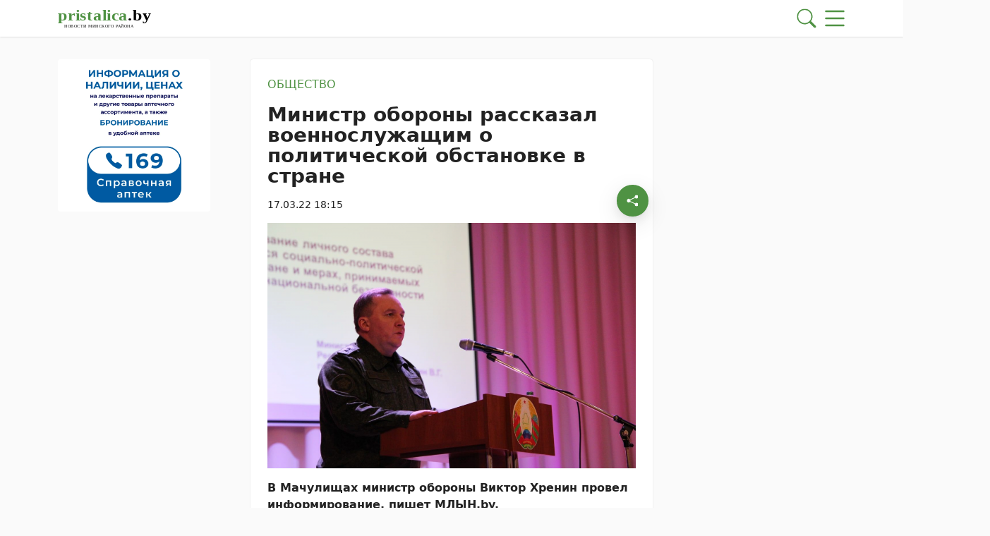

--- FILE ---
content_type: text/html; charset=UTF-8
request_url: https://pristalica.by/17032022/ministr-oborony-rasskazal-voennosluzhashhim-o-politicheskoj-obstanovke-v-strane/
body_size: 32316
content:
        <!DOCTYPE html> 
            <html lang="ru">
            <head>
            <meta http-equiv="Content-Type" content="text/html; charset=utf-8">
            <meta name="viewport" content="width=device-width, initial-scale=1, shrink-to-fit=no">
            <meta name="author" content="Limerencefox.com">

                        
            <meta name="yandex-verification" content="9d4863bd4ab51832">
<meta name="yandex-verification" content="4bfb77c514734f2b">
<!-- Yandex.RTB -->
<script>window.yaContextCb=window.yaContextCb||[]</script>
<script src="https://yandex.ru/ads/system/context.js" async></script>
<!-- Yandex.RTB --> 
            <!-- Google Tag Manager -->
<script async type="text/javascript">(function(w,d,s,l,i){w[l]=w[l]||[];w[l].push({'gtm.start':
new Date().getTime(),event:'gtm.js'});var f=d.getElementsByTagName(s)[0],
j=d.createElement(s),dl=l!='dataLayer'?'&l='+l:'';j.async=true;j.src=
'https://www.googletagmanager.com/gtm.js?id='+i+dl;f.parentNode.insertBefore(j,f);
})(window,document,'script','dataLayer','GTM-WJSJVCC');</script>
<!-- End Google Tag Manager -->
<meta name="dbd81c5fc3da0b09e1f27b2cd29ebd2e" content="">            
            
            <script>function loadAsync(e,t){var a,n=!1;a=document.createElement("script"),a.type="text/javascript",a.src=e,a.onreadystatechange=function(){n||this.readyState&&"complete"!=this.readyState||(n=!0,"function"==typeof t&&t())},a.onload=a.onreadystatechange,document.getElementsByTagName("head")[0].appendChild(a)}</script>
<meta name='robots' content='index, follow, max-image-preview:large, max-snippet:-1, max-video-preview:-1' />

	<!-- This site is optimized with the Yoast SEO plugin v26.6 - https://yoast.com/wordpress/plugins/seo/ -->
	<title>Министр обороны рассказал военнослужащим о политической обстановке в стране - 17.03.2022</title>
	<meta name="description" content="В Мачулищах министр обороны Виктор Хренин провел информирование, пишет МЛЫН.by. В Мачулищанском центре культуры и досуга министр обороны Республики" />
	<link rel="canonical" href="https://pristalica.by/17032022/ministr-oborony-rasskazal-voennosluzhashhim-o-politicheskoj-obstanovke-v-strane/" />
	<meta property="og:locale" content="ru_RU" />
	<meta property="og:type" content="article" />
	<meta property="og:title" content="Министр обороны рассказал военнослужащим о политической обстановке в стране - 17.03.2022" />
	<meta property="og:description" content="В Мачулищах министр обороны Виктор Хренин провел информирование, пишет МЛЫН.by. В Мачулищанском центре культуры и досуга министр обороны Республики" />
	<meta property="og:url" content="https://pristalica.by/17032022/ministr-oborony-rasskazal-voennosluzhashhim-o-politicheskoj-obstanovke-v-strane/" />
	<meta property="og:site_name" content="Пристоличье" />
	<meta property="article:published_time" content="2022-03-17T15:15:10+00:00" />
	<meta property="og:image" content="https://pristalica.by/wp-content/uploads/2022/03/izobrazhenie_2022-03-17_180808.png" />
	<meta property="og:image:width" content="1280" />
	<meta property="og:image:height" content="853" />
	<meta property="og:image:type" content="image/png" />
	<meta name="author" content="Главный администратор" />
	<meta name="twitter:card" content="summary_large_image" />
	<meta name="twitter:label1" content="Написано автором" />
	<meta name="twitter:data1" content="Главный администратор" />
	<script type="application/ld+json" class="yoast-schema-graph">{"@context":"https://schema.org","@graph":[{"@type":"Article","@id":"https://pristalica.by/17032022/ministr-oborony-rasskazal-voennosluzhashhim-o-politicheskoj-obstanovke-v-strane/#article","isPartOf":{"@id":"https://pristalica.by/17032022/ministr-oborony-rasskazal-voennosluzhashhim-o-politicheskoj-obstanovke-v-strane/"},"author":{"name":"Главный администратор","@id":"https://pristalica.by/#/schema/person/bbe7f335c7450b131eb0f2c60092fe9e"},"headline":"Министр обороны рассказал военнослужащим о политической обстановке в стране","datePublished":"2022-03-17T15:15:10+00:00","mainEntityOfPage":{"@id":"https://pristalica.by/17032022/ministr-oborony-rasskazal-voennosluzhashhim-o-politicheskoj-obstanovke-v-strane/"},"wordCount":99,"publisher":{"@id":"https://pristalica.by/#organization"},"image":{"@id":"https://pristalica.by/17032022/ministr-oborony-rasskazal-voennosluzhashhim-o-politicheskoj-obstanovke-v-strane/#primaryimage"},"thumbnailUrl":"https://pristalica.by/app/uploads/2022/03/izobrazhenie_2022-03-17_180808.png","articleSection":["Общество"],"inLanguage":"ru-RU"},{"@type":"WebPage","@id":"https://pristalica.by/17032022/ministr-oborony-rasskazal-voennosluzhashhim-o-politicheskoj-obstanovke-v-strane/","url":"https://pristalica.by/17032022/ministr-oborony-rasskazal-voennosluzhashhim-o-politicheskoj-obstanovke-v-strane/","name":"Министр обороны рассказал военнослужащим о политической обстановке в стране - 17.03.2022","isPartOf":{"@id":"https://pristalica.by/#website"},"primaryImageOfPage":{"@id":"https://pristalica.by/17032022/ministr-oborony-rasskazal-voennosluzhashhim-o-politicheskoj-obstanovke-v-strane/#primaryimage"},"image":{"@id":"https://pristalica.by/17032022/ministr-oborony-rasskazal-voennosluzhashhim-o-politicheskoj-obstanovke-v-strane/#primaryimage"},"thumbnailUrl":"https://pristalica.by/app/uploads/2022/03/izobrazhenie_2022-03-17_180808.png","datePublished":"2022-03-17T15:15:10+00:00","description":"В Мачулищах министр обороны Виктор Хренин провел информирование, пишет МЛЫН.by. В Мачулищанском центре культуры и досуга министр обороны Республики","breadcrumb":{"@id":"https://pristalica.by/17032022/ministr-oborony-rasskazal-voennosluzhashhim-o-politicheskoj-obstanovke-v-strane/#breadcrumb"},"inLanguage":"ru-RU","potentialAction":[{"@type":"ReadAction","target":["https://pristalica.by/17032022/ministr-oborony-rasskazal-voennosluzhashhim-o-politicheskoj-obstanovke-v-strane/"]}]},{"@type":"ImageObject","inLanguage":"ru-RU","@id":"https://pristalica.by/17032022/ministr-oborony-rasskazal-voennosluzhashhim-o-politicheskoj-obstanovke-v-strane/#primaryimage","url":"https://pristalica.by/app/uploads/2022/03/izobrazhenie_2022-03-17_180808.png","contentUrl":"https://pristalica.by/app/uploads/2022/03/izobrazhenie_2022-03-17_180808.png","width":1280,"height":853},{"@type":"BreadcrumbList","@id":"https://pristalica.by/17032022/ministr-oborony-rasskazal-voennosluzhashhim-o-politicheskoj-obstanovke-v-strane/#breadcrumb","itemListElement":[{"@type":"ListItem","position":1,"name":"Главная","item":"https://pristalica.by/"},{"@type":"ListItem","position":2,"name":"Лента новостей","item":"https://pristalica.by/lenta-novostej/"},{"@type":"ListItem","position":3,"name":"Общество","item":"https://pristalica.by/category/obshhestvo/"},{"@type":"ListItem","position":4,"name":"Министр обороны рассказал военнослужащим о политической обстановке в стране"}]},{"@type":"WebSite","@id":"https://pristalica.by/#website","url":"https://pristalica.by/","name":"Пристоличье","description":"новости Минского района","publisher":{"@id":"https://pristalica.by/#organization"},"potentialAction":[{"@type":"SearchAction","target":{"@type":"EntryPoint","urlTemplate":"https://pristalica.by/?s={search_term_string}"},"query-input":{"@type":"PropertyValueSpecification","valueRequired":true,"valueName":"search_term_string"}}],"inLanguage":"ru-RU"},{"@type":"Organization","@id":"https://pristalica.by/#organization","name":"Пристоличье","url":"https://pristalica.by/","logo":{"@type":"ImageObject","inLanguage":"ru-RU","@id":"https://pristalica.by/#/schema/logo/image/","url":"https://pristalica.by/app/uploads/2022/06/logo@3x-100.jpg","contentUrl":"https://pristalica.by/app/uploads/2022/06/logo@3x-100.jpg","width":1106,"height":185,"caption":"Пристоличье"},"image":{"@id":"https://pristalica.by/#/schema/logo/image/"}},{"@type":"Person","@id":"https://pristalica.by/#/schema/person/bbe7f335c7450b131eb0f2c60092fe9e","name":"Главный администратор","image":{"@type":"ImageObject","inLanguage":"ru-RU","@id":"https://pristalica.by/#/schema/person/image/","url":"https://secure.gravatar.com/avatar/04bc6068bd097735ea18e02138413e40918e021ae7c5b8686e3291db409248c0?s=96&d=mm&r=g","contentUrl":"https://secure.gravatar.com/avatar/04bc6068bd097735ea18e02138413e40918e021ae7c5b8686e3291db409248c0?s=96&d=mm&r=g","caption":"Главный администратор"}}]}</script>
	<!-- / Yoast SEO plugin. -->


<script>
var wpo_server_info_css = {"user_agent":"Mozilla\/5.0 (Macintosh; Intel Mac OS X 10_15_7) AppleWebKit\/537.36 (KHTML, like Gecko) Chrome\/131.0.0.0 Safari\/537.36; ClaudeBot\/1.0; +claudebot@anthropic.com)"}
    var wpo_minbf3a16b2=document.createElement("link");wpo_minbf3a16b2.rel="stylesheet",wpo_minbf3a16b2.type="text/css",wpo_minbf3a16b2.media="async",wpo_minbf3a16b2.href="https://pristalica.by/app/themes/MP-News/assets/css/slick.css",wpo_minbf3a16b2.onload=function() {wpo_minbf3a16b2.media="all"},document.getElementsByTagName("head")[0].appendChild(wpo_minbf3a16b2);
</script>
<!-- ERROR: WP-Optimize Minify was not allowed to save its cache on - /var/www/pristalica_b_usr/data/www/pristalica.by/web/app/cache/wpo-minify/1767688548/assets/wpo-minify-header-9e380e4e.min.css --><!-- Please check if the path above is correct and ensure your server has write permission there! --><style id='wp-img-auto-sizes-contain-inline-css' type='text/css'>
img:is([sizes=auto i],[sizes^="auto," i]){contain-intrinsic-size:3000px 1500px}
/*# sourceURL=wp-img-auto-sizes-contain-inline-css */
</style>
<style id='wp-block-library-inline-css' type='text/css'>
:root{--wp-block-synced-color:#7a00df;--wp-block-synced-color--rgb:122,0,223;--wp-bound-block-color:var(--wp-block-synced-color);--wp-editor-canvas-background:#ddd;--wp-admin-theme-color:#007cba;--wp-admin-theme-color--rgb:0,124,186;--wp-admin-theme-color-darker-10:#006ba1;--wp-admin-theme-color-darker-10--rgb:0,107,160.5;--wp-admin-theme-color-darker-20:#005a87;--wp-admin-theme-color-darker-20--rgb:0,90,135;--wp-admin-border-width-focus:2px}@media (min-resolution:192dpi){:root{--wp-admin-border-width-focus:1.5px}}.wp-element-button{cursor:pointer}:root .has-very-light-gray-background-color{background-color:#eee}:root .has-very-dark-gray-background-color{background-color:#313131}:root .has-very-light-gray-color{color:#eee}:root .has-very-dark-gray-color{color:#313131}:root .has-vivid-green-cyan-to-vivid-cyan-blue-gradient-background{background:linear-gradient(135deg,#00d084,#0693e3)}:root .has-purple-crush-gradient-background{background:linear-gradient(135deg,#34e2e4,#4721fb 50%,#ab1dfe)}:root .has-hazy-dawn-gradient-background{background:linear-gradient(135deg,#faaca8,#dad0ec)}:root .has-subdued-olive-gradient-background{background:linear-gradient(135deg,#fafae1,#67a671)}:root .has-atomic-cream-gradient-background{background:linear-gradient(135deg,#fdd79a,#004a59)}:root .has-nightshade-gradient-background{background:linear-gradient(135deg,#330968,#31cdcf)}:root .has-midnight-gradient-background{background:linear-gradient(135deg,#020381,#2874fc)}:root{--wp--preset--font-size--normal:16px;--wp--preset--font-size--huge:42px}.has-regular-font-size{font-size:1em}.has-larger-font-size{font-size:2.625em}.has-normal-font-size{font-size:var(--wp--preset--font-size--normal)}.has-huge-font-size{font-size:var(--wp--preset--font-size--huge)}.has-text-align-center{text-align:center}.has-text-align-left{text-align:left}.has-text-align-right{text-align:right}.has-fit-text{white-space:nowrap!important}#end-resizable-editor-section{display:none}.aligncenter{clear:both}.items-justified-left{justify-content:flex-start}.items-justified-center{justify-content:center}.items-justified-right{justify-content:flex-end}.items-justified-space-between{justify-content:space-between}.screen-reader-text{border:0;clip-path:inset(50%);height:1px;margin:-1px;overflow:hidden;padding:0;position:absolute;width:1px;word-wrap:normal!important}.screen-reader-text:focus{background-color:#ddd;clip-path:none;color:#444;display:block;font-size:1em;height:auto;left:5px;line-height:normal;padding:15px 23px 14px;text-decoration:none;top:5px;width:auto;z-index:100000}html :where(.has-border-color){border-style:solid}html :where([style*=border-top-color]){border-top-style:solid}html :where([style*=border-right-color]){border-right-style:solid}html :where([style*=border-bottom-color]){border-bottom-style:solid}html :where([style*=border-left-color]){border-left-style:solid}html :where([style*=border-width]){border-style:solid}html :where([style*=border-top-width]){border-top-style:solid}html :where([style*=border-right-width]){border-right-style:solid}html :where([style*=border-bottom-width]){border-bottom-style:solid}html :where([style*=border-left-width]){border-left-style:solid}html :where(img[class*=wp-image-]){height:auto;max-width:100%}:where(figure){margin:0 0 1em}html :where(.is-position-sticky){--wp-admin--admin-bar--position-offset:var(--wp-admin--admin-bar--height,0px)}@media screen and (max-width:600px){html :where(.is-position-sticky){--wp-admin--admin-bar--position-offset:0px}}

/*# sourceURL=wp-block-library-inline-css */
</style><style id='global-styles-inline-css' type='text/css'>
:root{--wp--preset--aspect-ratio--square: 1;--wp--preset--aspect-ratio--4-3: 4/3;--wp--preset--aspect-ratio--3-4: 3/4;--wp--preset--aspect-ratio--3-2: 3/2;--wp--preset--aspect-ratio--2-3: 2/3;--wp--preset--aspect-ratio--16-9: 16/9;--wp--preset--aspect-ratio--9-16: 9/16;--wp--preset--color--black: #000000;--wp--preset--color--cyan-bluish-gray: #abb8c3;--wp--preset--color--white: #ffffff;--wp--preset--color--pale-pink: #f78da7;--wp--preset--color--vivid-red: #cf2e2e;--wp--preset--color--luminous-vivid-orange: #ff6900;--wp--preset--color--luminous-vivid-amber: #fcb900;--wp--preset--color--light-green-cyan: #7bdcb5;--wp--preset--color--vivid-green-cyan: #00d084;--wp--preset--color--pale-cyan-blue: #8ed1fc;--wp--preset--color--vivid-cyan-blue: #0693e3;--wp--preset--color--vivid-purple: #9b51e0;--wp--preset--color--tan: #E6DBAD;--wp--preset--color--yellow: #FDE64B;--wp--preset--color--orange: #ED7014;--wp--preset--color--red: #D0312D;--wp--preset--color--pink: #b565a7;--wp--preset--color--purple: #A32CC4;--wp--preset--color--blue: #3A43BA;--wp--preset--color--green: #3BB143;--wp--preset--color--brown: #231709;--wp--preset--color--grey: #6C626D;--wp--preset--gradient--vivid-cyan-blue-to-vivid-purple: linear-gradient(135deg,rgb(6,147,227) 0%,rgb(155,81,224) 100%);--wp--preset--gradient--light-green-cyan-to-vivid-green-cyan: linear-gradient(135deg,rgb(122,220,180) 0%,rgb(0,208,130) 100%);--wp--preset--gradient--luminous-vivid-amber-to-luminous-vivid-orange: linear-gradient(135deg,rgb(252,185,0) 0%,rgb(255,105,0) 100%);--wp--preset--gradient--luminous-vivid-orange-to-vivid-red: linear-gradient(135deg,rgb(255,105,0) 0%,rgb(207,46,46) 100%);--wp--preset--gradient--very-light-gray-to-cyan-bluish-gray: linear-gradient(135deg,rgb(238,238,238) 0%,rgb(169,184,195) 100%);--wp--preset--gradient--cool-to-warm-spectrum: linear-gradient(135deg,rgb(74,234,220) 0%,rgb(151,120,209) 20%,rgb(207,42,186) 40%,rgb(238,44,130) 60%,rgb(251,105,98) 80%,rgb(254,248,76) 100%);--wp--preset--gradient--blush-light-purple: linear-gradient(135deg,rgb(255,206,236) 0%,rgb(152,150,240) 100%);--wp--preset--gradient--blush-bordeaux: linear-gradient(135deg,rgb(254,205,165) 0%,rgb(254,45,45) 50%,rgb(107,0,62) 100%);--wp--preset--gradient--luminous-dusk: linear-gradient(135deg,rgb(255,203,112) 0%,rgb(199,81,192) 50%,rgb(65,88,208) 100%);--wp--preset--gradient--pale-ocean: linear-gradient(135deg,rgb(255,245,203) 0%,rgb(182,227,212) 50%,rgb(51,167,181) 100%);--wp--preset--gradient--electric-grass: linear-gradient(135deg,rgb(202,248,128) 0%,rgb(113,206,126) 100%);--wp--preset--gradient--midnight: linear-gradient(135deg,rgb(2,3,129) 0%,rgb(40,116,252) 100%);--wp--preset--font-size--small: 12px;--wp--preset--font-size--medium: 20px;--wp--preset--font-size--large: 36px;--wp--preset--font-size--x-large: 42px;--wp--preset--font-size--regular: 16px;--wp--preset--font-size--larger: 36px;--wp--preset--font-size--huge: 48px;--wp--preset--spacing--20: 0.44rem;--wp--preset--spacing--30: 0.67rem;--wp--preset--spacing--40: 1rem;--wp--preset--spacing--50: 1.5rem;--wp--preset--spacing--60: 2.25rem;--wp--preset--spacing--70: 3.38rem;--wp--preset--spacing--80: 5.06rem;--wp--preset--shadow--natural: 6px 6px 9px rgba(0, 0, 0, 0.2);--wp--preset--shadow--deep: 12px 12px 50px rgba(0, 0, 0, 0.4);--wp--preset--shadow--sharp: 6px 6px 0px rgba(0, 0, 0, 0.2);--wp--preset--shadow--outlined: 6px 6px 0px -3px rgb(255, 255, 255), 6px 6px rgb(0, 0, 0);--wp--preset--shadow--crisp: 6px 6px 0px rgb(0, 0, 0);}:where(.is-layout-flex){gap: 0.5em;}:where(.is-layout-grid){gap: 0.5em;}body .is-layout-flex{display: flex;}.is-layout-flex{flex-wrap: wrap;align-items: center;}.is-layout-flex > :is(*, div){margin: 0;}body .is-layout-grid{display: grid;}.is-layout-grid > :is(*, div){margin: 0;}:where(.wp-block-columns.is-layout-flex){gap: 2em;}:where(.wp-block-columns.is-layout-grid){gap: 2em;}:where(.wp-block-post-template.is-layout-flex){gap: 1.25em;}:where(.wp-block-post-template.is-layout-grid){gap: 1.25em;}.has-black-color{color: var(--wp--preset--color--black) !important;}.has-cyan-bluish-gray-color{color: var(--wp--preset--color--cyan-bluish-gray) !important;}.has-white-color{color: var(--wp--preset--color--white) !important;}.has-pale-pink-color{color: var(--wp--preset--color--pale-pink) !important;}.has-vivid-red-color{color: var(--wp--preset--color--vivid-red) !important;}.has-luminous-vivid-orange-color{color: var(--wp--preset--color--luminous-vivid-orange) !important;}.has-luminous-vivid-amber-color{color: var(--wp--preset--color--luminous-vivid-amber) !important;}.has-light-green-cyan-color{color: var(--wp--preset--color--light-green-cyan) !important;}.has-vivid-green-cyan-color{color: var(--wp--preset--color--vivid-green-cyan) !important;}.has-pale-cyan-blue-color{color: var(--wp--preset--color--pale-cyan-blue) !important;}.has-vivid-cyan-blue-color{color: var(--wp--preset--color--vivid-cyan-blue) !important;}.has-vivid-purple-color{color: var(--wp--preset--color--vivid-purple) !important;}.has-black-background-color{background-color: var(--wp--preset--color--black) !important;}.has-cyan-bluish-gray-background-color{background-color: var(--wp--preset--color--cyan-bluish-gray) !important;}.has-white-background-color{background-color: var(--wp--preset--color--white) !important;}.has-pale-pink-background-color{background-color: var(--wp--preset--color--pale-pink) !important;}.has-vivid-red-background-color{background-color: var(--wp--preset--color--vivid-red) !important;}.has-luminous-vivid-orange-background-color{background-color: var(--wp--preset--color--luminous-vivid-orange) !important;}.has-luminous-vivid-amber-background-color{background-color: var(--wp--preset--color--luminous-vivid-amber) !important;}.has-light-green-cyan-background-color{background-color: var(--wp--preset--color--light-green-cyan) !important;}.has-vivid-green-cyan-background-color{background-color: var(--wp--preset--color--vivid-green-cyan) !important;}.has-pale-cyan-blue-background-color{background-color: var(--wp--preset--color--pale-cyan-blue) !important;}.has-vivid-cyan-blue-background-color{background-color: var(--wp--preset--color--vivid-cyan-blue) !important;}.has-vivid-purple-background-color{background-color: var(--wp--preset--color--vivid-purple) !important;}.has-black-border-color{border-color: var(--wp--preset--color--black) !important;}.has-cyan-bluish-gray-border-color{border-color: var(--wp--preset--color--cyan-bluish-gray) !important;}.has-white-border-color{border-color: var(--wp--preset--color--white) !important;}.has-pale-pink-border-color{border-color: var(--wp--preset--color--pale-pink) !important;}.has-vivid-red-border-color{border-color: var(--wp--preset--color--vivid-red) !important;}.has-luminous-vivid-orange-border-color{border-color: var(--wp--preset--color--luminous-vivid-orange) !important;}.has-luminous-vivid-amber-border-color{border-color: var(--wp--preset--color--luminous-vivid-amber) !important;}.has-light-green-cyan-border-color{border-color: var(--wp--preset--color--light-green-cyan) !important;}.has-vivid-green-cyan-border-color{border-color: var(--wp--preset--color--vivid-green-cyan) !important;}.has-pale-cyan-blue-border-color{border-color: var(--wp--preset--color--pale-cyan-blue) !important;}.has-vivid-cyan-blue-border-color{border-color: var(--wp--preset--color--vivid-cyan-blue) !important;}.has-vivid-purple-border-color{border-color: var(--wp--preset--color--vivid-purple) !important;}.has-vivid-cyan-blue-to-vivid-purple-gradient-background{background: var(--wp--preset--gradient--vivid-cyan-blue-to-vivid-purple) !important;}.has-light-green-cyan-to-vivid-green-cyan-gradient-background{background: var(--wp--preset--gradient--light-green-cyan-to-vivid-green-cyan) !important;}.has-luminous-vivid-amber-to-luminous-vivid-orange-gradient-background{background: var(--wp--preset--gradient--luminous-vivid-amber-to-luminous-vivid-orange) !important;}.has-luminous-vivid-orange-to-vivid-red-gradient-background{background: var(--wp--preset--gradient--luminous-vivid-orange-to-vivid-red) !important;}.has-very-light-gray-to-cyan-bluish-gray-gradient-background{background: var(--wp--preset--gradient--very-light-gray-to-cyan-bluish-gray) !important;}.has-cool-to-warm-spectrum-gradient-background{background: var(--wp--preset--gradient--cool-to-warm-spectrum) !important;}.has-blush-light-purple-gradient-background{background: var(--wp--preset--gradient--blush-light-purple) !important;}.has-blush-bordeaux-gradient-background{background: var(--wp--preset--gradient--blush-bordeaux) !important;}.has-luminous-dusk-gradient-background{background: var(--wp--preset--gradient--luminous-dusk) !important;}.has-pale-ocean-gradient-background{background: var(--wp--preset--gradient--pale-ocean) !important;}.has-electric-grass-gradient-background{background: var(--wp--preset--gradient--electric-grass) !important;}.has-midnight-gradient-background{background: var(--wp--preset--gradient--midnight) !important;}.has-small-font-size{font-size: var(--wp--preset--font-size--small) !important;}.has-medium-font-size{font-size: var(--wp--preset--font-size--medium) !important;}.has-large-font-size{font-size: var(--wp--preset--font-size--large) !important;}.has-x-large-font-size{font-size: var(--wp--preset--font-size--x-large) !important;}
/*# sourceURL=global-styles-inline-css */
</style>

<style id='classic-theme-styles-inline-css' type='text/css'>
/*! This file is auto-generated */
.wp-block-button__link{color:#fff;background-color:#32373c;border-radius:9999px;box-shadow:none;text-decoration:none;padding:calc(.667em + 2px) calc(1.333em + 2px);font-size:1.125em}.wp-block-file__button{background:#32373c;color:#fff;text-decoration:none}
/*# sourceURL=/wp-includes/css/classic-themes.min.css */
</style>
<link rel='stylesheet' id='style-css-css' href='https://pristalica.by/app/themes/MP-News/style.css' type='text/css' media='all' />
<link rel='stylesheet' id='bootstrap-min-css-css' href='https://pristalica.by/app/themes/MP-News/assets/css/bootstrap.min.css' type='text/css' media='all' />
<script>
var wpo_server_info_js = {"user_agent":"Mozilla\/5.0 (Macintosh; Intel Mac OS X 10_15_7) AppleWebKit\/537.36 (KHTML, like Gecko) Chrome\/131.0.0.0 Safari\/537.36; ClaudeBot\/1.0; +claudebot@anthropic.com)"}
    loadAsync('https://pristalica.by/app/themes/MP-News/assets/js/bootstrap.bundle.min.js', null);
</script>
<!-- ERROR: WP-Optimize minify was not allowed to save its cache on - /var/www/pristalica_b_usr/data/www/pristalica.by/web/app/cache/wpo-minify/1767688548/assets/wpo-minify-header-32670d98.min.js --><!-- Please check if the path above is correct and ensure your server has write permission there! --><!-- If you found a bug, please report this on https://wordpress.org/support/plugin/wp-optimize/ --><!-- ERROR: WP-Optimize minify was not allowed to save its cache on - /var/www/pristalica_b_usr/data/www/pristalica.by/web/app/cache/wpo-minify/1767688548/assets/wpo-minify-header-e1530a72.min.js --><!-- Please check if the path above is correct and ensure your server has write permission there! --><!-- If you found a bug, please report this on https://wordpress.org/support/plugin/wp-optimize/ --><script type="text/javascript" src="https://pristalica.by/wp/wp-includes/js/jquery/jquery.min.js" id="jquery-core-js"></script>
<script type="text/javascript" id="image-watermark-no-right-click-js-before">
/* <![CDATA[ */
var iwArgsNoRightClick = {"rightclick":"N","draganddrop":"N","devtools":"Y","enableToast":"Y","toastMessage":"This content is protected"};

//# sourceURL=image-watermark-no-right-click-js-before
/* ]]> */
</script>
<script type="text/javascript" src="https://pristalica.by/app/plugins/image-watermark/js/no-right-click.js" id="image-watermark-no-right-click-js"></script>
<script type="text/javascript" src="https://pristalica.by/app/themes/MP-News/assets/js/common.js" id="common-js-js"></script>
<script type="text/javascript" src="https://pristalica.by/app/themes/MP-News/assets/js/post.js" id="post-js-js"></script>
<script type="text/javascript" src="https://pristalica.by/app/cache/wpo-minify/1767688548/assets/wpo-minify-header-6fd407cc.min.js" id="wpo_min-header-1-js"></script>
<script type="text/javascript" src="https://pristalica.by/app/themes/MP-News/assets/js/slick.min.js" id="slick-min-js-js"></script>
<link rel="icon" href="https://pristalica.by/app/uploads/2022/06/cropped-favicon-32x32.webp" sizes="32x32" />
<link rel="icon" href="https://pristalica.by/app/uploads/2022/06/cropped-favicon-192x192.webp" sizes="192x192" />
<link rel="apple-touch-icon" href="https://pristalica.by/app/uploads/2022/06/cropped-favicon-180x180.webp" />
<meta name="msapplication-TileImage" content="https://pristalica.by/app/uploads/2022/06/cropped-favicon-270x270.webp" />
		<style type="text/css" id="wp-custom-css">
			.adv-blocks .adv-blocks__block img {
	object-fit: contain;
	border-radius: 0.25rem;
}
.adv-blocks .adv-blocks__block .card__img {
	box-shadow: none;
}
.wp-block-video,
.wp-block-video video {
	max-height:300px;
}
.post__content figure.wp-block-gallery figure figcaption {
	text-align: center !important;
}
.adv-blocks .adv-blocks__block img {
	background: #fff;
	padding: 1rem;
}
.adv-blocks > .col-xl-4:nth-child(3) .adv-blocks__block .card__img {
	height: 100%;
}

.post__content h2 {
                font-size: 1.5rem;
            }

            .post__content h3 {
                font-size: 1.35rem;
            }

            .post__content h4 {
                font-size: 1.25rem;
            }

            .post__content h5 {
                font-size: 1.15rem;
            }

            .post__content h6 {
                font-size: 1rem
            }		</style>
		            
            
        <style>
            :root {
                --bs-body-bg: #fafafa !important;
                --bs-body-text: #222222 !important;
                --bs-main-color: #4f9243 !important;
                --bs-main-color-soft: #4f924382 !important;
                --bs-main-color-transparent: #4f924329 !important;
                --breadcrumb-first-icon: url("data:image/svg+xml,%3Csvg viewBox='0 0 16 16' id='bi-house' class='bi bi-house' fill='' xmlns='http://www.w3.org/2000/svg'%3E%3Cpath fill-rule='evenodd' d='M2 13.5V7h1v6.5a.5.5 0 0 0 .5.5h9a.5.5 0 0 0 .5-.5V7h1v6.5a1.5 1.5 0 0 1-1.5 1.5h-9A1.5 1.5 0 0 1 2 13.5zm11-11V6l-2-2V2.5a.5.5 0 0 1 .5-.5h1a.5.5 0 0 1 .5.5z'/%3E%3Cpath fill-rule='evenodd' d='M7.293 1.5a1 1 0 0 1 1.414 0l6.647 6.646a.5.5 0 0 1-.708.708L8 2.207 1.354 8.854a.5.5 0 1 1-.708-.708L7.293 1.5z'/%3E%3C/svg%3E") !important;
                --breadcrumb-first-icon-hover: url("data:image/svg+xml,%3Csvg viewBox='0 0 16 16' id='bi-house' class='bi bi-house' fill='rgb(79, 146, 67)' xmlns='http://www.w3.org/2000/svg'%3E%3Cpath fill-rule='evenodd' d='M2 13.5V7h1v6.5a.5.5 0 0 0 .5.5h9a.5.5 0 0 0 .5-.5V7h1v6.5a1.5 1.5 0 0 1-1.5 1.5h-9A1.5 1.5 0 0 1 2 13.5zm11-11V6l-2-2V2.5a.5.5 0 0 1 .5-.5h1a.5.5 0 0 1 .5.5z'/%3E%3Cpath fill-rule='evenodd' d='M7.293 1.5a1 1 0 0 1 1.414 0l6.647 6.646a.5.5 0 0 1-.708.708L8 2.207 1.354 8.854a.5.5 0 1 1-.708-.708L7.293 1.5z'/%3E%3C/svg%3E") !important;
                --blockquote-icon: url("data:image/svg+xml,%3Csvg fill='rgb(79, 146, 67)' viewBox='0 0 5 3' xmlns='http://www.w3.org/2000/svg'%3E%3Cpath d='M3.44455 0.772003C3.66855 0.772003 3.85655 0.852003 4.00855 1.012C4.16855 1.164 4.24855 1.352 4.24855 1.576C4.24855 1.792 4.21255 1.988 4.14055 2.164C4.06855 2.34 3.98455 2.492 3.88855 2.62C3.79255 2.74 3.70055 2.832 3.61255 2.896C3.52455 2.96 3.46455 2.992 3.43255 2.992C3.46455 2.96 3.49255 2.912 3.51655 2.848C3.54855 2.776 3.56455 2.708 3.56455 2.644C3.57255 2.572 3.56455 2.512 3.54056 2.464C3.52455 2.408 3.49255 2.38 3.44455 2.38C3.22055 2.38 3.02855 2.304 2.86855 2.152C2.71655 1.992 2.64055 1.8 2.64055 1.576C2.64055 1.352 2.71655 1.164 2.86855 1.012C3.02855 0.852003 3.22055 0.772003 3.44455 0.772003ZM1.57255 0.772003C1.79655 0.772003 1.98455 0.852003 2.13655 1.012C2.29655 1.164 2.37655 1.352 2.37655 1.576C2.37655 1.792 2.34055 1.988 2.26855 2.164C2.19655 2.34 2.11255 2.492 2.01655 2.62C1.92055 2.74 1.82855 2.832 1.74055 2.896C1.65255 2.96 1.59255 2.992 1.56055 2.992C1.59255 2.96 1.62055 2.912 1.64455 2.848C1.67655 2.776 1.69255 2.708 1.69255 2.644C1.70055 2.572 1.69255 2.512 1.66855 2.464C1.65255 2.408 1.62055 2.38 1.57255 2.38C1.34855 2.38 1.15655 2.304 0.996555 2.152C0.844555 1.992 0.768555 1.8 0.768555 1.576C0.768555 1.352 0.844555 1.164 0.996555 1.012C1.15655 0.852003 1.34855 0.772003 1.57255 0.772003Z'/%3E%3C/svg%3E") !important;
            }
        </style>
    
        </head>
            <body>
            
            <!-- Google Tag Manager (noscript) -->
<noscript><iframe src="https://www.googletagmanager.com/ns.html?id=GTM-WJSJVCC"
height="0" width="0" style="display:none;visibility:hidden"></iframe></noscript>
<!-- End Google Tag Manager (noscript) --> 
    
        <div class="svgs d-none">
            <svg>
                <symbol id="logo" xmlns="http://www.w3.org/2000/svg" viewBox="0 0 163.82 35.39">
  <defs>
    <style>
      .cls-1, .cls-2, .cls-3 {
        isolation: isolate;
      }

      .cls-1, .cls-3 {
        font-family: Humanist777BT-BlackCondensedB, 'Humnst777 BlkCn BT';
        font-size: 25.71px;
        font-weight: 800;
      }

      .cls-2 {
        font-family: HelveticaNeueCyr-Roman, HelveticaNeueCyr;
        font-size: 8px;
        letter-spacing: .09em;
      }

      .cls-3 {
        fill: #4f9243;
      }
    </style>
  </defs>
  <text class="cls-3" transform="translate(0 21.78) scale(1.18 1)"><tspan x="0" y="0">pristalica</tspan></text>
  <text class="cls-1" transform="translate(123.38 21.78) scale(1.18 1)"><tspan x="0" y="0">.by</tspan></text>
  <text class="cls-2" transform="translate(11.19 33.68) scale(.98 1)"><tspan x="0" y="0">НОВОСТИ МИНСКОГО РАЙОНА</tspan></text>
</symbol>                                <symbol viewBox="0 0 24 24" id="menu" class="gb_i" focusable="false"><path d="M6,8c1.1,0 2,-0.9 2,-2s-0.9,-2 -2,-2 -2,0.9 -2,2 0.9,2 2,2zM12,20c1.1,0 2,-0.9 2,-2s-0.9,-2 -2,-2 -2,0.9 -2,2 0.9,2 2,2zM6,20c1.1,0 2,-0.9 2,-2s-0.9,-2 -2,-2 -2,0.9 -2,2 0.9,2 2,2zM6,14c1.1,0 2,-0.9 2,-2s-0.9,-2 -2,-2 -2,0.9 -2,2 0.9,2 2,2zM12,14c1.1,0 2,-0.9 2,-2s-0.9,-2 -2,-2 -2,0.9 -2,2 0.9,2 2,2zM16,6c0,1.1 0.9,2 2,2s2,-0.9 2,-2 -0.9,-2 -2,-2 -2,0.9 -2,2zM12,8c1.1,0 2,-0.9 2,-2s-0.9,-2 -2,-2 -2,0.9 -2,2 0.9,2 2,2zM18,14c1.1,0 2,-0.9 2,-2s-0.9,-2 -2,-2 -2,0.9 -2,2 0.9,2 2,2zM18,20c1.1,0 2,-0.9 2,-2s-0.9,-2 -2,-2 -2,0.9 -2,2 0.9,2 2,2z"></path></symbol>
                <symbol viewBox="0 0 16 16" id="bi-list" class="bi bi-list" xmlns="http://www.w3.org/2000/svg"><path fill-rule="evenodd" clip-rule="evenodd" d="M2.5 12a.5.5 0 0 1 .5-.5h10a.5.5 0 0 1 0 1H3a.5.5 0 0 1-.5-.5zm0-4a.5.5 0 0 1 .5-.5h10a.5.5 0 0 1 0 1H3a.5.5 0 0 1-.5-.5zm0-4a.5.5 0 0 1 .5-.5h10a.5.5 0 0 1 0 1H3a.5.5 0 0 1-.5-.5z"/></symbol>
                <symbol viewBox="0 0 16 16" id="bi-search" class="bi bi-search"xmlns="http://www.w3.org/2000/svg"   ><path d="M11.742 10.344a6.5 6.5 0 1 0-1.397 1.398h-.001c.03.04.062.078.098.115l3.85 3.85a1 1 0 0 0 1.415-1.414l-3.85-3.85a1.007 1.007 0 0 0-.115-.1zM12 6.5a5.5 5.5 0 1 1-11 0 5.5 5.5 0 0 1 11 0z"/></symbol>
                <symbol viewBox="0 0 16 16" id="bi-house" class="bi bi-house" xmlns="http://www.w3.org/2000/svg"><path fill-rule="evenodd" d="M2 13.5V7h1v6.5a.5.5 0 0 0 .5.5h9a.5.5 0 0 0 .5-.5V7h1v6.5a1.5 1.5 0 0 1-1.5 1.5h-9A1.5 1.5 0 0 1 2 13.5zm11-11V6l-2-2V2.5a.5.5 0 0 1 .5-.5h1a.5.5 0 0 1 .5.5z"/><path fill-rule="evenodd" d="M7.293 1.5a1 1 0 0 1 1.414 0l6.647 6.646a.5.5 0 0 1-.708.708L8 2.207 1.354 8.854a.5.5 0 1 1-.708-.708L7.293 1.5z"/></symbol>
                <symbol viewBox="0 0 16 16" id="bi-arrow-left" class="bi bi-arrow-left" xmlns="http://www.w3.org/2000/svg" width="16" height="16" fill="currentColor"><path fill-rule="evenodd" d="M15 8a.5.5 0 0 0-.5-.5H2.707l3.147-3.146a.5.5 0 1 0-.708-.708l-4 4a.5.5 0 0 0 0 .708l4 4a.5.5 0 0 0 .708-.708L2.707 8.5H14.5A.5.5 0 0 0 15 8z"/></symbol>
                <symbol viewBox="0 0 16 16" id="bi-eye" class="bi bi-eye" xmlns="http://www.w3.org/2000/svg" fill="currentColor"><path d="M16 8s-3-5.5-8-5.5S0 8 0 8s3 5.5 8 5.5S16 8 16 8zM1.173 8a13.133 13.133 0 0 1 1.66-2.043C4.12 4.668 5.88 3.5 8 3.5c2.12 0 3.879 1.168 5.168 2.457A13.133 13.133 0 0 1 14.828 8c-.058.087-.122.183-.195.288-.335.48-.83 1.12-1.465 1.755C11.879 11.332 10.119 12.5 8 12.5c-2.12 0-3.879-1.168-5.168-2.457A13.134 13.134 0 0 1 1.172 8z"/><path d="M8 5.5a2.5 2.5 0 1 0 0 5 2.5 2.5 0 0 0 0-5zM4.5 8a3.5 3.5 0 1 1 7 0 3.5 3.5 0 0 1-7 0z"/></symbol>
                <symbol viewBox="0 0 16 16" id="bi-circle-fill" class="bi bi-circle-fill" xmlns="http://www.w3.org/2000/svg"><circle cx="8" cy="8" r="8"/></symbol>
                <symbol viewBox="0 0 16 16" id="bi-arrow-up-short" class="bi bi-arrow-up-short" xmlns="http://www.w3.org/2000/svg"><path fill-rule="evenodd" d="M8 12a.5.5 0 0 0 .5-.5V5.707l2.146 2.147a.5.5 0 0 0 .708-.708l-3-3a.5.5 0 0 0-.708 0l-3 3a.5.5 0 1 0 .708.708L7.5 5.707V11.5a.5.5 0 0 0 .5.5z"/></symbol>
                <symbol viewBox="0 0 16 16" id="bi-arrow-right-short" class="bi bi-arrow-right-short" xmlns="http://www.w3.org/2000/svg"><path fill-rule="evenodd" d="M4 8a.5.5 0 0 1 .5-.5h5.793L8.146 5.354a.5.5 0 1 1 .708-.708l3 3a.5.5 0 0 1 0 .708l-3 3a.5.5 0 0 1-.708-.708L10.293 8.5H4.5A.5.5 0 0 1 4 8z"/></symbol>
                <symbol viewBox="0 0 16 16" id="bi-arrow-left-short" class="bi bi-arrow-left-short" xmlns="http://www.w3.org/2000/svg"><path fill-rule="evenodd" d="M12 8a.5.5 0 0 1-.5.5H5.707l2.147 2.146a.5.5 0 0 1-.708.708l-3-3a.5.5 0 0 1 0-.708l3-3a.5.5 0 1 1 .708.708L5.707 7.5H11.5a.5.5 0 0 1 .5.5z"/></symbol>
                <symbol viewBox="0 0 16 16" id="bi-share-fill" class="bi bi-share-fill" xmlns="http://www.w3.org/2000/svg"><path d="M11 2.5a2.5 2.5 0 1 1 .603 1.628l-6.718 3.12a2.499 2.499 0 0 1 0 1.504l6.718 3.12a2.5 2.5 0 1 1-.488.876l-6.718-3.12a2.5 2.5 0 1 1 0-3.256l6.718-3.12A2.5 2.5 0 0 1 11 2.5z"/></symbol>
                <symbol viewBox="0 0 16 16" id="bi-x-lg" class="bi bi-x-lg" xmlns="http://www.w3.org/2000/svg"><path d="M2.146 2.854a.5.5 0 1 1 .708-.708L8 7.293l5.146-5.147a.5.5 0 0 1 .708.708L8.707 8l5.147 5.146a.5.5 0 0 1-.708.708L8 8.707l-5.146 5.147a.5.5 0 0 1-.708-.708L7.293 8 2.146 2.854Z"/></symbol>
                <symbol viewBox="0 0 16 16" id="bi-plus" class="bi bi-plus" xmlns="http://www.w3.org/2000/svg"><path d="M8 4a.5.5 0 0 1 .5.5v3h3a.5.5 0 0 1 0 1h-3v3a.5.5 0 0 1-1 0v-3h-3a.5.5 0 0 1 0-1h3v-3A.5.5 0 0 1 8 4z"/></symbol>
                <symbol viewBox="0 0 16 16" id="bi-dash" class="bi bi-dash" xmlns="http://www.w3.org/2000/svg"><path d="M4 8a.5.5 0 0 1 .5-.5h7a.5.5 0 0 1 0 1h-7A.5.5 0 0 1 4 8z"/></symbol>
                <symbol viewBox="0 0 40 40" id="social-vkontakte" xmlns="http://www.w3.org/2000/svg"><path fill-rule="evenodd" clip-rule="evenodd" d="M9.7 9.7C8 11.35 8 14.1 8 19.5v1c0 5.4 0 8.15 1.7 9.8 1.65 1.7 4.4 1.7 9.8 1.7h1c5.4 0 8.15 0 9.8-1.7 1.7-1.65 1.7-4.4 1.7-9.8v-1c0-5.4 0-8.15-1.7-9.8C28.65 8 25.9 8 20.5 8h-1c-5.4 0-8.1.05-9.8 1.7zm3.05 5.8h1.75c.45 0 .6.2.85.75.85 2.45 2.3 4.65 2.9 4.65.2 0 .3-.1.3-.65v-2.6c-.031-.754-.3-1.073-.495-1.306-.115-.138-.205-.245-.205-.394 0-.2.15-.4.45-.4h2.75c.35 0 .5.2.5.65v3.45c0 .35.15.5.25.5.2 0 .4-.15.8-.55 1.25-1.45 2.15-3.6 2.15-3.6.1-.25.3-.5.75-.5h1.7c.55 0 .65.3.55.65-.2 1-2.35 4-2.35 4-.2.3-.25.45 0 .8.083.104.234.25.412.422.25.242.554.535.788.828.8.85 1.35 1.55 1.5 2.05.15.5-.1.75-.6.75h-1.75c-.465 0-.7-.256-1.237-.843a25.03 25.03 0 0 0-.813-.857c-1.05-1-1.5-1.15-1.75-1.15-.35 0-.45.1-.45.6v1.55c0 .45-.15.7-1.25.7-1.85 0-3.9-1.1-5.35-3.2-2.15-3.05-2.75-5.35-2.75-5.8 0-.25.1-.5.6-.5z"></path></symbol>
                <symbol viewBox="0 0 40 40" id="social-facebook" xmlns="http://www.w3.org/2000/svg"><path fill-rule="evenodd" clip-rule="evenodd" d="M31 20.002C31 13.925 26.076 9 20 9S9 13.925 9 20.002c0 5.492 4.022 10.043 9.281 10.869v-7.689h-2.793v-3.18h2.793v-2.424c0-2.757 1.642-4.28 4.155-4.28 1.204 0 2.462.214 2.462.214v2.708h-1.387c-1.367 0-1.792.849-1.792 1.719v2.063h3.05l-.487 3.18h-2.563v7.689C26.979 30.045 31 25.494 31 20z"></path></symbol>
                <symbol viewBox="0 0 40 40" id="social-odnoklassniki" xmlns="http://www.w3.org/2000/svg"><path fill-rule="evenodd" clip-rule="evenodd" d="M19.99 20.134a6.47 6.47 0 0 1-2.384-.443 6.194 6.194 0 0 1-1.956-1.208 5.68 5.68 0 0 1-1.313-1.81 5.202 5.202 0 0 1-.483-2.207 5.28 5.28 0 0 1 .483-2.239 6.075 6.075 0 0 1 1.313-1.844 5.928 5.928 0 0 1 1.956-1.24 6.467 6.467 0 0 1 2.384-.44 6.608 6.608 0 0 1 2.423.443 5.644 5.644 0 0 1 1.941 1.24 6.263 6.263 0 0 1 1.288 1.844c.323.702.488 1.466.483 2.24a5.199 5.199 0 0 1-.483 2.205 5.732 5.732 0 0 1-3.229 3.02 6.609 6.609 0 0 1-2.423.44zm0-8.487a3.1 3.1 0 0 0-2.134.814 2.585 2.585 0 0 0-.91 2c.004.758.336 1.478.91 1.972a3.145 3.145 0 0 0 4.292 0c.57-.497.899-1.216.9-1.972.01-.767-.319-1.5-.9-2a3.115 3.115 0 0 0-2.158-.814zm7.117 10.584a1.15 1.15 0 0 0-.017-1.384l.001-.004a1.518 1.518 0 0 0-.924-.717 1.811 1.811 0 0 0-1.666.475 5.28 5.28 0 0 1-1.44.717c-.48.157-.97.28-1.466.367-.378.067-.76.11-1.143.13l-.467.015-.467-.016a9.139 9.139 0 0 1-1.144-.129c-.493-.086-.98-.207-1.457-.362a5.27 5.27 0 0 1-1.44-.717 1.755 1.755 0 0 0-1.644-.475 1.6 1.6 0 0 0-.95.717c-.296.418-.283.98.032 1.384a7.878 7.878 0 0 0 1.6 1.257c.692.41 1.45.698 2.238.853a21.2 21.2 0 0 0 2.045.322l-.966.918a99.62 99.62 0 0 1-1.949 1.8c-.644.59-1.186 1.095-1.626 1.513a1.34 1.34 0 0 0-.435.967c0 .351.16.683.435.9l.161.161a1.486 1.486 0 0 0 1.965 0l3.613-3.378c.706.633 1.372 1.25 2 1.852a37.629 37.629 0 0 0 1.683 1.53c.27.24.62.371.982.37.358.003.703-.13.966-.37l.177-.162a1.16 1.16 0 0 0 .42-.9 1.365 1.365 0 0 0-.42-.967l-3.623-3.317-1-.918a16.317 16.317 0 0 0 2.093-.362 8.472 8.472 0 0 0 2.19-.813 7.068 7.068 0 0 0 1.643-1.257z"></path></symbol>
                <symbol viewBox="0 0 40 40" id="social-twitter" xmlns="http://www.w3.org/2000/svg"><path fill-rule="evenodd" clip-rule="evenodd" d="M8.485 28.082a13.217 13.217 0 0 0 20.331-11.74 9.428 9.428 0 0 0 2.318-2.4 9.32 9.32 0 0 1-2.669.73 4.664 4.664 0 0 0 2.044-2.57 9.288 9.288 0 0 1-2.95 1.127 4.65 4.65 0 0 0-7.919 4.24 13.191 13.191 0 0 1-9.578-4.857 4.652 4.652 0 0 0 1.437 6.2 4.613 4.613 0 0 1-2.1-.582v.059a4.649 4.649 0 0 0 3.72 4.556 4.667 4.667 0 0 1-2.1.08 4.652 4.652 0 0 0 4.341 3.227 9.316 9.316 0 0 1-5.77 1.989 9.404 9.404 0 0 1-1.105-.06z"></path></symbol>
                <symbol viewBox="0 0 40 40" id="social-zen" xmlns="http://www.w3.org/2000/svg"><path fill-rule="evenodd" clip-rule="evenodd" d="M10.6 10.6C12.2 9 15.3 9 19.9 9c-.2 4.8-.3 7.1-2.1 8.9-1.7 1.7-3.9 1.8-8.8 2 0-4.4 0-7.7 1.6-9.3zm18.8 0c1.6 1.6 1.6 4.8 1.5 9.3-4.8-.2-7-.3-8.8-2.1-1.7-1.7-1.8-3.9-2-8.8 4.6 0 7.7 0 9.3 1.6zm1.5 9.5c-4.8.1-7 .3-8.8 2-1.7 1.8-1.9 4-2 8.8 4.5 0 7.6 0 9.2-1.6 1.6-1.5 1.6-4.8 1.6-9.2zm-13 2.1c1.7 1.7 1.8 3.9 2 8.8-4.6 0-7.7 0-9.2-1.5-1.6-1.6-1.6-4.9-1.6-9.3 4.8.1 7 .3 8.8 2z"></path></symbol>
                <symbol viewBox="0 0 40 40" id="social-instagram" xmlns="http://www.w3.org/2000/svg"><path fill-rule="evenodd" clip-rule="evenodd" d="M30.674 17.02c.026 1.697.026 3.821 0 6.373a11.048 11.048 0 0 1-.419 3.307 5.344 5.344 0 0 1-4.315 3.746 17.97 17.97 0 0 1-2.957.241c-1.672.026-3.788.026-6.35 0-1.117.03-2.231-.11-3.307-.415a5.343 5.343 0 0 1-3.759-4.308 17.766 17.766 0 0 1-.242-2.957c-.026-1.69-.026-3.814 0-6.373a10.99 10.99 0 0 1 .415-3.31 5.347 5.347 0 0 1 4.316-3.75c.98-.143 1.968-.224 2.958-.243.147-.005 1.147-.008 3-.008v-.03c2.634.046 4.07.073 4.311.08a7.085 7.085 0 0 1 3.538.918 5.286 5.286 0 0 1 2.57 3.77c.156.977.236 1.966.24 2.956l.001.002zm-4.979-4c.345-.011.678.12.921.364.246.24.381.57.373.912.007.346-.13.68-.377.921a1.218 1.218 0 0 1-.907.378 1.256 1.256 0 0 1-.915-.388 1.282 1.282 0 0 1 .905-2.188zM28.8 19.84a568.057 568.057 0 0 1-.139 4.893l.006.003a3.965 3.965 0 0 1-1.435 3.086 3.9 3.9 0 0 1-2.089.81c-.82.08-1.638.126-2.454.135a79.61 79.61 0 0 1-1.4.013h-2.7c-.444-.003-.867-.008-1.267-.016a19.034 19.034 0 0 1-2.844-.2 3.7 3.7 0 0 1-2.163-1.143 3.8 3.8 0 0 1-.929-2.279c-.087-1.006-.133-2.24-.139-3.7-.005-1.73.018-3.667.068-5.81.013-.515.09-1.026.23-1.522a3.458 3.458 0 0 1 3.03-2.66c.897-.122 1.801-.185 2.706-.187 1.981-.031 3.793-.031 5.437 0a18 18 0 0 1 2.864.223c.814.13 1.56.531 2.114 1.14.543.632.868 1.422.927 2.253.062.62.107 1.43.134 2.43v2.531h.043zm-8.75-5.322a5.289 5.289 0 0 1 2.73.737 5.508 5.508 0 0 1-5.559 9.511 5.36 5.36 0 0 1-1.989-2.01 5.549 5.549 0 0 1-.726-2.8 5.284 5.284 0 0 1 .74-2.737 5.39 5.39 0 0 1 2.016-1.978 5.536 5.536 0 0 1 2.788-.724v.001zm3.24 6.86a3.557 3.557 0 0 1-3.295 2.195 3.432 3.432 0 0 1-2.514-1.052 3.556 3.556 0 1 1 5.032-5.025 3.557 3.557 0 0 1 .776 3.882z"></path></symbol>
                <symbol viewBox="0 0 40 40" id="social-youtube" xmlns="http://www.w3.org/2000/svg"> <path fill-rule="evenodd" clip-rule="evenodd" d="M31.313 15.464a3.382 3.382 0 0 0-3.382-3.383H12.068a3.381 3.381 0 0 0-3.381 3.383v9.072a3.38 3.38 0 0 0 3.381 3.383h15.863a3.38 3.38 0 0 0 3.382-3.383v-9.072zm-13.576 8.8v-8.52l6.467 4.253-6.467 4.268z"></path></symbol>
                <symbol viewBox="0 0 40 40" id="social-telegram" xmlns="http://www.w3.org/2000/svg"><path d="M28.19 11.119c-.037.013-.073.029-.11.043l-13.607 5.245c-2.1.81-4.2 1.62-6.3 2.433-.331.11-.639.282-.906.507a.56.56 0 0 0 .092 1c.185.105.383.187.59.242 1.54.48 3.078.965 4.621 1.439a.455.455 0 0 1 .341.34c.156.517.332 1.029.5 1.545.492 1.516.983 3.032 1.472 4.549a.55.55 0 0 0 .572.428 1.375 1.375 0 0 0 1.058-.454c.777-.767 1.568-1.522 2.342-2.293a.307.307 0 0 1 .48-.037c1.571 1.177 3.153 2.338 4.73 3.507.236.185.509.318.8.39a.92.92 0 0 0 1.09-.461 2.63 2.63 0 0 0 .276-.821c1.046-4.925 2.09-9.85 3.131-14.775.147-.572.259-1.153.335-1.74a1.039 1.039 0 0 0-1.508-1.087zm-2.61 3.7c-.183.173-.372.34-.557.508-2.951 2.662-5.904 5.322-8.857 7.98a.93.93 0 0 0-.32.673c-.09 1.108-.2 2.214-.3 3.32a.132.132 0 0 1-.08.14c-.148-.45-.292-.9-.438-1.341-.44-1.35-.878-2.7-1.328-4.048a.334.334 0 0 1 .16-.471c3.643-2.292 7.282-4.586 10.918-6.882.181-.132.39-.22.61-.257.115-.013.247-.018.307.1.06.118-.04.206-.116.277z"></path></symbol>
                <symbol viewBox="0 0 512 512" id="social-tiktok" xmlns="http://www.w3.org/2000/svg"><path d="m480.32 128.39c-29.22 0-56.18-9.68-77.83-26.01-24.83-18.72-42.67-46.18-48.97-77.83-1.56-7.82-2.4-15.89-2.48-24.16h-83.47v228.08l-.1 124.93c0 33.4-21.75 61.72-51.9 71.68-8.75 2.89-18.2 4.26-28.04 3.72-12.56-.69-24.33-4.48-34.56-10.6-21.77-13.02-36.53-36.64-36.93-63.66-.63-42.23 33.51-76.66 75.71-76.66 8.33 0 16.33 1.36 23.82 3.83v-62.34-22.41c-7.9-1.17-15.94-1.78-24.07-1.78-46.19 0-89.39 19.2-120.27 53.79-23.34 26.14-37.34 59.49-39.5 94.46-2.83 45.94 13.98 89.61 46.58 121.83 4.79 4.73 9.82 9.12 15.08 13.17 27.95 21.51 62.12 33.17 98.11 33.17 8.13 0 16.17-.6 24.07-1.77 33.62-4.98 64.64-20.37 89.12-44.57 30.08-29.73 46.7-69.2 46.88-111.21l-.43-186.56c14.35 11.07 30.04 20.23 46.88 27.34 26.19 11.05 53.96 16.65 82.54 16.64v-60.61-22.49c.02.02-.22.02-.24.02z"></path></symbol>
                <symbol viewBox="0 0 131 22" id="social-rutube" xmlns="http://www.w3.org/2000/svg"><path d="M13.6966 21.5811L9.57921 15.3372H9.53719H5.41982V21.5811H0V0.0419922H9.49518C14.915 0.0419922 18.5282 2.97533 18.5282 7.62676C18.5282 10.4344 17.1417 12.7391 14.831 14.0801L19.9567 21.6229H13.6966V21.5811ZM5.46183 10.5182H9.45317C11.5539 10.5182 13.1504 9.38675 13.1504 7.58485C13.1504 5.82485 11.5119 4.73533 9.45317 4.73533H5.46183V10.5182Z" fill="#fff"></path><path d="M42.3922 11.5238C42.3922 18.2286 38.4849 22 32.2248 22C26.0067 22 22.0994 18.2286 22.0994 11.5238V0H27.5612V11.6076C27.5612 14.9181 29.3678 16.9714 32.2248 16.9714C35.0818 16.9714 36.9304 14.9181 36.9304 11.6076V0H42.3922V11.5238Z" fill="#fff"></path><path d="M65.122 4.81915H58.1897V21.5811H52.8119V4.81915H45.8795V0.0419922H65.164V4.81915H65.122Z" fill="#fff"></path><path d="M88.9019 11.5238C88.9019 18.2286 84.9946 22 78.7345 22C72.5164 22 68.6091 18.2286 68.6091 11.5238V0H74.0709V11.6076C74.0709 14.9181 75.8775 16.9714 78.7345 16.9714C81.5915 16.9714 83.4401 14.9181 83.4401 11.6076V0H88.9019V11.5238Z" fill="var(--pen-menu-text)"></path><path d="M111.001 15.5887C111.001 19.1506 108.102 21.5811 103.186 21.5811H92.2208V0.0419922H102.514C107.262 0.0419922 109.993 2.26295 109.993 5.78295C109.993 7.79438 108.858 9.84771 106.968 10.5182C109.699 11.0629 111.001 13.2839 111.001 15.5887ZM97.6826 4.4001V8.8839H101.758C103.817 8.8839 104.909 7.87819 104.909 6.49534C104.909 5.11248 103.817 4.4001 101.758 4.4001H97.6826ZM105.749 14.8763C105.749 13.5353 104.615 12.781 102.598 12.781H97.6826V17.1391H102.514C104.741 17.1391 105.749 16.1753 105.749 14.8763Z" fill="var(--pen-menu-text)"></path><path d="M119.992 4.73542V8.67446H129.656V13.2421H119.992V16.9716H131V21.623H114.53V0.0839844H131V4.73542H119.992Z" fill="#fff"></path></symbol>
                <symbol viewBox="0 0 40 40" id="social-viber" xmlns="http://www.w3.org/2000/svg"><path fill-rule="evenodd" clip-rule="evenodd" d="M30.037 16.124a7.267 7.267 0 00-1.982-3.84 10.856 10.856 0 00-.74-.55 6.957 6.957 0 00-1.466-.7 15.27 15.27 0 00-2.3-.61 16.869 16.869 0 00-3.2-.265l-.937-.03c-.773.009-1.545.071-2.31.186-.958.14-1.903.359-2.825.655a6.743 6.743 0 00-2.544 1.436 6.434 6.434 0 00-1.686 2.872 14.673 14.673 0 00-.53 3.871c0 .71.02 1.543.062 2.5.044.966.217 1.921.515 2.841a7.114 7.114 0 001.5 2.575 6.201 6.201 0 002.98 1.733v2.25l.063.468c.02.286.222.526.5.593a.849.849 0 00.9-.25c.27-.27.572-.583.905-.937.187-.207.4-.446.64-.717.24-.27.442-.52.609-.75a18.53 18.53 0 004.51-.093c1.24-.208 1.931-.333 2.076-.375.188-.067.542-.167 1.062-.3a5.147 5.147 0 001.654-.828 6.73 6.73 0 001.655-1.808c.58-.97.932-2.058 1.03-3.184.347-2.239.3-4.52-.141-6.743zm-1.498.593c.352 1.906.39 3.857.109 5.775a6.218 6.218 0 01-.858 2.62 5.142 5.142 0 01-1.358 1.451 4.3 4.3 0 01-1.358.64c-.426.104-.712.177-.858.218-.146.041-.75.156-1.811.344-1.27.195-2.56.237-3.84.124l-.343.438c-.25.29-.536.629-.858 1.014-.323.384-.652.764-.984 1.14-.333.374-.582.645-.75.811a.561.561 0 01-.155.11.236.236 0 01-.187.015.2.2 0 01-.094-.125.81.81 0 01-.031-.25V27.36a5 5 0 01-2.481-1.467 5.82 5.82 0 01-1.2-2.185 9.05 9.05 0 01-.36-2.4c-.01-.812-.014-1.51-.014-2.092.007-1.09.154-2.176.437-3.23a5.266 5.266 0 011.405-2.42 5.444 5.444 0 012.138-1.2 13.848 13.848 0 012.4-.53c.647-.087 1.299-.134 1.952-.142l.81.032c.916-.01 1.83.056 2.733.2.672.11 1.335.271 1.982.484a7.1 7.1 0 011.28.562c.228.131.447.277.655.437a5.949 5.949 0 011.639 3.31zm-3.262 3.621a.275.275 0 01-.2-.078.238.238 0 01-.078-.17 6.942 6.942 0 00-.406-2.28 4.474 4.474 0 00-1.092-1.686 5.267 5.267 0 00-1.671-1.093 5.827 5.827 0 00-2.044-.4.268.268 0 01-.25-.25.335.335 0 01.078-.219.223.223 0 01.172-.093h.03a6.45 6.45 0 012.217.437c.686.27 1.312.673 1.842 1.186.54.54.96 1.187 1.233 1.9.294.8.437 1.648.422 2.5a.159.159 0 01-.047.171.275.275 0 01-.206.075zm-4.25 2.4h-.25l.006.004a4.456 4.456 0 01-1.768-.88 6.305 6.305 0 01-1.124-1.2 4.435 4.435 0 01-.577-1.077l-.156-.468.03-.25a.39.39 0 01.188-.343l.53-.437a.883.883 0 00.25-.453.806.806 0 00-.124-.67 6.973 6.973 0 00-.3-.5 12.791 12.791 0 01-.328-.53 10.832 10.832 0 00-.437-.563l-.312-.375a.9.9 0 00-.484-.265 1.056 1.056 0 00-.577.078c-.188.127-.37.257-.546.39-.187.145-.36.307-.515.484-.101.14-.195.287-.281.437a1.213 1.213 0 00-.156.406v.156a1.195 1.195 0 00.062.375c.084.208.209.504.375.89.166.384.415.878.749 1.482.199.38.418.75.655 1.108.211.32.44.627.687.921.104.146.224.301.359.453.135.152.276.307.42.452l.126.125c.149.149.305.29.469.422l.215.177c.08.067.154.128.222.182.27.208.572.426.905.655.35.24.715.459 1.092.656.604.333 1.104.588 1.5.764.294.138.596.258.905.36l.187.062c.06.02.124.031.188.031h.062l.03-.03a1.61 1.61 0 00.454-.142c.159-.074.31-.163.453-.265.177-.156.339-.328.483-.515.133-.173.253-.355.359-.546v-.032a.893.893 0 00.11-.56.9.9 0 00-.266-.47l-.374-.312a41.92 41.92 0 00-.593-.437 12.48 12.48 0 00-.515-.343 5.515 5.515 0 00-.484-.28.828.828 0 00-.687-.126.886.886 0 00-.468.25l-.406.53a.48.48 0 01-.343.22zm3.059-3.215a.223.223 0 01-.094.171.293.293 0 01-.187.078.268.268 0 01-.281-.28 3.22 3.22 0 00-.188-1.3 3.513 3.513 0 00-.655-1.078 2.808 2.808 0 00-1.015-.734 3.83 3.83 0 00-1.39-.3.21.21 0 01-.186-.094.38.38 0 01-.062-.218.226.226 0 01.078-.188.317.317 0 01.2-.062 5.103 5.103 0 011.592.36c.472.192.89.498 1.217.89.334.353.589.773.749 1.232.173.49.25 1.008.227 1.527l-.005-.004zm-1.917-.313a.314.314 0 00.2.063l.036.003a.224.224 0 00.187-.078.266.266 0 00.063-.172 2.167 2.167 0 00-.531-1.467A1.894 1.894 0 0020.748 17a.333.333 0 00-.22.078.254.254 0 00-.093.2.187.187 0 00.063.2c.06.052.138.08.218.078.374-.006.735.14 1 .406.247.298.38.674.375 1.061a.224.224 0 00.078.187z"></path></symbol>
                <symbol viewBox="0 0 40 40" id="icon-more" xmlns="http://www.w3.org/2000/svg"><circle cx="20" cy="19.667" r="1.999"></circle><circle cx="27.998" cy="19.667" r="1.999"></circle><circle cx="12.002" cy="19.667" r="1.999"></circle></symbol>
                <symbol viewBox="0 0 40 40" id="icon-share" xmlns="http://www.w3.org/2000/svg"><path d="M19.13 8.876v15.039h1.75V8.92l3.01 3.054 1.246-1.229L21.13 6.68a1.43 1.43 0 0 0-1.127-.555 1.347 1.347 0 0 0-1.131.543l-4.007 3.98 1.233 1.24z"></path><path d="M27.937 14.115h-3.538v1.75h3.538a.233.233 0 0 1 .239.227v13.806a.233.233 0 0 1-.239.227H12.063a.233.233 0 0 1-.239-.227V16.092a.233.233 0 0 1 .239-.227h3.521v-1.75h-3.521a1.985 1.985 0 0 0-1.989 1.977v13.806a1.985 1.985 0 0 0 1.989 1.977h15.874a1.985 1.985 0 0 0 1.989-1.977V16.092a1.985 1.985 0 0 0-1.989-1.977z"></path></symbol>
                <symbol viewBox="0 0 40 40" id="icon-right" xmlns="http://www.w3.org/2000/svg"><path d="M14.847 29.645l-1.075-1.381 10.926-8.498a.126.126 0 000-.199L13.772 11.07l1.075-1.38 10.925 8.497a1.874 1.874 0 010 2.96z"></path></symbol>
                <symbol viewBox="0 0 40 40" id="icon-left" xmlns="http://www.w3.org/2000/svg"><path d="M24.153 29.645l-10.925-8.498a1.874 1.874 0 010-2.96l10.925-8.498 1.075 1.381-10.926 8.497a.126.126 0 000 .199l10.926 8.498z"></path></symbol>
                <symbol viewBox="0 0 40 40" id="icon-up-wide" xmlns="http://www.w3.org/2000/svg"><path d="M30.912 23.888l-10.836-8.315a.124.124 0 00-.153 0L9.088 23.888 8.023 22.5l10.835-8.315a1.878 1.878 0 012.283 0L31.977 22.5z"></path></symbol>
                <symbol viewBox="0 0 64 64" id="currency-rub" xmlns="http://www.w3.org/2000/svg" xml:space="preserve"><path style="fill:#fff" d="M32 0C18.192 0 6.426 8.746 1.941 21H62.06C57.574 8.746 45.808 0 32 0z"/><path style="fill:#0547af" d="M0 32c0 3.865.685 7.57 1.941 11H62.06A31.95 31.95 0 0 0 64 32c0-3.865-.685-7.57-1.941-11H1.941A31.927 31.927 0 0 0 0 32z"/><path style="fill:#d82e25" d="M32 64c13.808 0 25.574-8.746 30.059-21H1.941C6.426 55.254 18.192 64 32 64z"/></symbol>
                <symbol viewBox="0 0 64 64" id="currency-usd" xmlns="http://www.w3.org/2000/svg" xml:space="preserve"><circle style="fill:#fff" cx="32" cy="32" r="32"/><path style="fill:#c64252" d="M32 0a31.842 31.842 0 0 1 16.185 4.398H27.55V.315A32.17 32.17 0 0 1 32 0zm-4.45 34.511h36.343c.064-.829.107-1.665.107-2.511s-.043-1.682-.107-2.511H27.55v5.022zm0-20.074h31.196a32.138 32.138 0 0 0-4.073-5.017H27.55v5.017zm0 10.045h35.553a31.699 31.699 0 0 0-1.661-5.033H27.55v5.033zM32 64a31.84 31.84 0 0 0 16.185-4.398h-32.37A31.84 31.84 0 0 0 32 64zM2.558 44.551h58.885a31.705 31.705 0 0 0 1.657-5.017H.9c.418 1.73.971 3.408 1.658 5.017zM9.327 54.58h45.346a32.138 32.138 0 0 0 4.073-5.017H5.254a32.138 32.138 0 0 0 4.073 5.017z"/><path style="fill:#2b497a" d="M7.657 11.241a32.028 32.028 0 0 0-4.794 7.532l.343 1.069h1.466l-1.185.854.446 1.389-1.172-.867-1.185.867.031-.096a31.864 31.864 0 0 0-1.565 8.392l-.009.362C.016 31.161 0 31.579 0 32c0 .846.043 1.682.107 2.511H27.55V.315a31.794 31.794 0 0 0-4.045.834l.36 1.12h1.466l-1.185.854.459 1.402-1.185-.867-1.185.854.459-1.389-1.185-.854h1.466l.342-1.066a31.803 31.803 0 0 0-7.096 2.963l-.211.121a32.128 32.128 0 0 0-4.109 2.82l-.456.374a32.076 32.076 0 0 0-3.557 3.495M3.933 29.12l-1.172-.867-1.185.854.446-1.389-1.172-.854h1.453l.459-1.389.446 1.389h1.466l-1.185.854.444 1.402zm4.142 3.504-1.185-.853-1.185.854.459-1.402-1.185-.854h1.453l.459-1.376.446 1.389h1.466l-1.185.854.457 1.388zm-.459-8.41.459 1.376-1.185-.854-1.186.854.459-1.389-1.185-.854h1.453l.459-1.389.446 1.402h1.466l-1.186.854zm0-7.035.459 1.402-1.185-.867-1.185.854.459-1.389-1.185-.854h1.453l.459-1.389.446 1.389h1.466l-1.187.854zm4.588 11.941-1.185-.867-1.172.854.446-1.389-1.185-.854h1.478l.433-1.389.459 1.389h1.453l-1.172.854.445 1.402zm-.446-8.424.446 1.389-1.185-.867-1.172.867.446-1.402-1.186-.853h1.478l.433-1.376.459 1.389h1.453l-1.172.853zm0-7.034.446 1.402-1.185-.867-1.172.854.446-1.389-1.185-.854h1.478l.433-1.389.459 1.389h1.453l-1.173.854zm4.575 18.962-1.185-.854-1.172.854.446-1.402-1.172-.854h1.453l.446-1.376.459 1.389h1.453l-1.172.854.444 1.389zm-.446-8.41.446 1.376-1.185-.854-1.172.854.446-1.389-1.172-.854h1.453l.446-1.389.459 1.402h1.453l-1.174.854zm0-7.035.446 1.402-1.185-.867-1.172.854.446-1.389-1.172-.854h1.453l.446-1.389.459 1.389h1.453l-1.174.854zm0-7.022.446 1.389-1.185-.867-1.172.867.446-1.402-1.172-.854h1.453l.446-1.389.459 1.402h1.453l-1.174.854zm4.575 18.963-1.172-.867-1.185.854.446-1.389-1.172-.854h1.453l.459-1.389.446 1.389h1.466l-1.185.854.444 1.402zm-.446-8.424.446 1.389-1.172-.867-1.185.867.446-1.402-1.172-.854h1.453l.459-1.376.446 1.389h1.466l-1.187.854zm0-7.034.446 1.402-1.172-.867-1.185.854.446-1.389-1.172-.854h1.453l.459-1.389.446 1.389h1.466l-1.187.854zm0-7.022.446 1.389-1.172-.854-1.185.854.445-1.389-1.172-.854h1.453l.459-1.389.446 1.389h1.466l-1.186.854zm4.587 25.984-1.185-.854-1.185.854.459-1.402-1.185-.854h1.466l.446-1.376.446 1.389h1.466l-1.185.854.457 1.389zm-.458-8.41.459 1.376-1.185-.854-1.185.854.459-1.389-1.185-.854h1.466l.446-1.389.446 1.402h1.466l-1.187.854zm0-7.035.459 1.402-1.185-.867-1.185.854.459-1.389-1.185-.854h1.466l.446-1.389.446 1.389h1.466l-1.187.854zm0-7.022.459 1.389-1.185-.867-1.185.867.459-1.402-1.185-.854h1.466l.446-1.389.446 1.402h1.466l-1.187.854z"/></symbol>
                <symbol viewBox="0 0 24 24" id="currency-eur" xmlns="http://www.w3.org/2000/svg"><defs><circle id="currency-EUR_a" cx="12" cy="12" r="12"></circle></defs><g fill="none" fill-rule="evenodd"><use fill="#00309D" xlink:href="#currency-EUR_a"></use><path d="m11.85 18.985.315.973 1.023-.001-.829.6.318.972-.827-.603-.826.603.318-.973-.829-.6 1.023.002.314-.973ZM7.74 17.877l.314.974 1.023-.002-.83.6.32.972-.827-.602-.827.602.318-.972-.83-.6 1.024.002.315-.974Zm8.23-.002.314.974 1.024-.002-.83.6.319.972-.827-.602-.826.602.318-.972-.83-.6 1.024.002.314-.974Zm3.025-3.01.314.974 1.024-.002-.83.6.319.973-.827-.603-.827.603.318-.973-.829-.6 1.024.002.314-.974Zm-14.283-.008.314.974 1.023-.002-.828.6.318.972-.827-.603-.827.603.318-.972-.829-.6 1.023.002.315-.974Zm15.379-4.112.314.973 1.023-.002-.829.6.318.972-.826-.603-.827.603.318-.972-.829-.6 1.023.002.315-.973Zm-16.475-.001.314.974 1.023-.002-.829.6.318.972-.826-.603-.827.603.318-.972-.829-.6 1.024.002.314-.974Zm1.091-4.107.314.974 1.023-.003-.829.6.319.973-.827-.603-.826.603.317-.973-.828-.6 1.023.003.314-.974Zm14.28-.008.315.973 1.023-.001-.829.6.318.972-.826-.603-.827.603.318-.972-.829-.6 1.023.001.315-.973ZM7.727 3.622l.315.973 1.023-.002-.829.6.318.973-.827-.603-.826.603.318-.973-.83-.6 1.024.002.314-.973Zm8.247-.014.314.974 1.023-.002-.829.6.318.972-.826-.603-.827.603.318-.972-.83-.6 1.024.002.315-.974Zm-4.12-1.102.315.974 1.023-.002-.829.6.319.972-.827-.603-.827.603.319-.972-.83-.6 1.023.002.315-.974Z" fill="#FFCD00" mask="url(#currency-EUR_b)"></path></g></symbol>
                <symbol viewBox="0 0 16 16" id="bi-list-ul" class="bi bi-list-ul" xmlns="http://www.w3.org/2000/svg"><path fill-rule="evenodd" d="M5 11.5a.5.5 0 0 1 .5-.5h9a.5.5 0 0 1 0 1h-9a.5.5 0 0 1-.5-.5m0-4a.5.5 0 0 1 .5-.5h9a.5.5 0 0 1 0 1h-9a.5.5 0 0 1-.5-.5m0-4a.5.5 0 0 1 .5-.5h9a.5.5 0 0 1 0 1h-9a.5.5 0 0 1-.5-.5m-3 1a1 1 0 1 0 0-2 1 1 0 0 0 0 2m0 4a1 1 0 1 0 0-2 1 1 0 0 0 0 2m0 4a1 1 0 1 0 0-2 1 1 0 0 0 0 2"/></symbol>
                <symbol viewBox="0 0 16 16" id="bi-file-text" xmlns="http://www.w3.org/2000/svg" class="bi bi-file-text"><path d="M5 4a.5.5 0 0 0 0 1h6a.5.5 0 0 0 0-1zm-.5 2.5A.5.5 0 0 1 5 6h6a.5.5 0 0 1 0 1H5a.5.5 0 0 1-.5-.5M5 8a.5.5 0 0 0 0 1h6a.5.5 0 0 0 0-1zm0 2a.5.5 0 0 0 0 1h3a.5.5 0 0 0 0-1z"></path><path d="M2 2a2 2 0 0 1 2-2h8a2 2 0 0 1 2 2v12a2 2 0 0 1-2 2H4a2 2 0 0 1-2-2zm10-1H4a1 1 0 0 0-1 1v12a1 1 0 0 0 1 1h8a1 1 0 0 0 1-1V2a1 1 0 0 0-1-1"></path></symbol>
            </svg>
        </div>

	
                                        <div class="mobile-menu">
                <a class="mobile-menu__icon" data-bs-toggle="offcanvas" href="#feed-line" role="button" aria-controls="feed-line" aria-label="Показать/Скрыть Ленту новостей" title="Показать/Скрыть Ленту новосте">
                    <svg class="svg-icon" data-bs-target="#feed-line">
                        <use href="#bi-file-text"></use>
                    </svg>
                </a>
                <a class="mobile-menu__icon" data-bs-toggle="offcanvas" href="#offcanvasSearch" role="button" aria-controls="offcanvasSearch" aria-label="Поиск" title="Поиск">
                    <svg class="svg-icon" data-bs-target="#offcanvasSearch">
                        <use href="#bi-search"></use>
                    </svg>
                </a>
                                                    <a href="https://pristalica.by" class="mobile-menu__icon logo" title="Главная страница">
                        <svg class="svg-icon">
                            <use href="#logo"></use>                        </svg>
                    </a>
                                <a class="mobile-menu__icon" data-bs-toggle="offcanvas" href="#offcanvasMenu" role="button" aria-controls="offcanvasMenu" aria-label="Меню" title="Меню">
                    <svg class="svg-icon" data-bs-target="#offcanvasMenu">
                        <use href="#menu"></use>
                    </svg>
                </a>
                <a id="back-top" class="mobile-menu__icon" title="Наверх">
                    <svg class="svg-icon" data-bs-target="#offcanvasSearch">
                        <use href="#bi-arrow-up-short"></use>
                    </svg>
                </a>
                </div>
                                <header class="header-sticky d-none d-md-block p-0 m-0">
                    <div class="container d-flex justify-content-between align-items-center">
                        <div class="header__logo">
                            <a href="https://pristalica.by" aria-label="Главная страница" title="Главная страница">
                                <svg class="svg-icon">
                                    <use href="#logo"></use>
                                </svg>
                                                            </a>
                        </div>
                        <div class="header__menu d-none d-lg-flex">
                            <a href="https://pogoda.mlyn.by/" class="weather-icon" role="button" aria-label="Прогноз погоды" title="Прогноз погоды">
                                                                <svg class="svg-icon">
                                    <use href="#weather-icon"></use>
                                </svg>
                            </a>
                            <a href="https://pristalica.by/kursy-valyut" class="currency-icon" role="button" aria-label="Курсы валют" title="Курсы валют">
                                <svg class="svg-icon">
                                    <use href="#currency-icon"></use>
                                </svg>
                            </a>
                            <a class="search-icon" data-bs-toggle="offcanvas" href="#offcanvasSearch" role="button" aria-controls="offcanvasSearch" aria-label="Поиск" title="Поиск">
                                <svg class="svg-icon" data-bs-target="#offcanvasSearch">
                                    <use href="#bi-search"></use>
                                </svg>
                            </a>
                            <a class="menu-icon" data-bs-toggle="offcanvas" href="#offcanvasMenu" role="button" aria-controls="offcanvasMenu" aria-label="Меню" title="Меню">
                                <svg class="svg-icon" data-bs-target="#offcanvasMenu">
                                    <use href="#bi-list"></use>
                                </svg>
                            </a>
                        </div>
                    </div>
                </header>
                                     

                        
        <div class="offcanvas offcanvas-menu offcanvas-end" tabindex="-1" id="offcanvasMenu" aria-labelledby="offcanvasMenuLabel">
            <div class="offcanvas-header">
                <div class="offcanvas-menu__header-caption" aria-label="Меню" title="Меню">
                    Меню
                </div>    
                <button type="button" class="btn-close text-reset" data-bs-dismiss="offcanvas" aria-label="Закрыть" title="Закрыть"></button>
            </div>
            <div class="offcanvas-body d-flex flex-column pt-3">
                
            <nav class="main-menu pb-4">
                <div class="menu-main-menu-container"><ul id="menu-main-menu" class="menu"><li id="menu-item-24082" class="menu-item menu-item-type-post_type menu-item-object-page menu-item-home menu-item-24082 main-menu__item"><a href="https://pristalica.by/">Главная</a></li>
<li id="menu-item-24070" class="menu-item menu-item-type-post_type menu-item-object-page current_page_parent menu-item-24070 main-menu__item"><a href="https://pristalica.by/lenta-novostej/">Лента новостей</a></li>
<li id="menu-item-24049" class="menu-item menu-item-type-post_type menu-item-object-page menu-item-24049 main-menu__item"><a href="https://pristalica.by/o-nas/">О нас</a></li>
<li id="menu-item-24047" class="menu-item menu-item-type-post_type menu-item-object-page menu-item-24047 main-menu__item"><a href="https://pristalica.by/reklama/">Реклама</a></li>
<li id="menu-item-35140" class="menu-item menu-item-type-post_type menu-item-object-page menu-item-35140 main-menu__item"><a href="https://pristalica.by/vakansii/">Вакансии, услуги</a></li>
<li id="menu-item-24048" class="menu-item menu-item-type-post_type menu-item-object-page menu-item-24048 main-menu__item"><a href="https://pristalica.by/kontakty/">Контакты</a></li>
<li id="menu-item-30065" class="menu-item menu-item-type-custom menu-item-object-custom menu-item-30065 main-menu__item"><a href="https://belpost.by/onlinesubscription/items/22062">Подписаться на газету</a></li>
<li id="menu-item-69399" class="menu-item menu-item-type-post_type menu-item-object-page menu-item-69399 main-menu__item"><a href="https://pristalica.by/company/">Организации</a></li>
</ul></div>            </nav>

        
            <nav class="header-menu">
                <div class="menu-menu-categories-container"><ul id="menu-menu-categories" class="menu"><li id="menu-item-24050" class="menu-item menu-item-type-taxonomy menu-item-object-category current-post-ancestor current-menu-parent current-post-parent menu-item-24050 header-menu__item"><a href="https://pristalica.by/category/obshhestvo/">Общество</a></li>
<li id="menu-item-24051" class="menu-item menu-item-type-taxonomy menu-item-object-category menu-item-24051 header-menu__item"><a href="https://pristalica.by/category/proisshestviya/">Происшествия</a></li>
<li id="menu-item-24053" class="menu-item menu-item-type-taxonomy menu-item-object-category menu-item-24053 header-menu__item"><a href="https://pristalica.by/category/polezno-znat/">Полезно знать</a></li>
<li id="menu-item-24054" class="menu-item menu-item-type-taxonomy menu-item-object-category menu-item-24054 header-menu__item"><a href="https://pristalica.by/category/est-problema/">Есть проблема</a></li>
<li id="menu-item-24055" class="menu-item menu-item-type-taxonomy menu-item-object-category menu-item-24055 header-menu__item"><a href="https://pristalica.by/category/obrazovanie/">Образование</a></li>
<li id="menu-item-24056" class="menu-item menu-item-type-taxonomy menu-item-object-category menu-item-24056 header-menu__item"><a href="https://pristalica.by/category/mediczina/">Медицина</a></li>
<li id="menu-item-24057" class="menu-item menu-item-type-taxonomy menu-item-object-category menu-item-24057 header-menu__item"><a href="https://pristalica.by/category/nashi-lyudi/">Наши люди</a></li>
<li id="menu-item-24058" class="menu-item menu-item-type-taxonomy menu-item-object-category menu-item-24058 header-menu__item"><a href="https://pristalica.by/category/selskoe-hozyajstvo/">Сельское хозяйство</a></li>
<li id="menu-item-24059" class="menu-item menu-item-type-taxonomy menu-item-object-category menu-item-24059 header-menu__item"><a href="https://pristalica.by/category/blagoustrojstvo/">Благоустройство</a></li>
<li id="menu-item-24060" class="menu-item menu-item-type-taxonomy menu-item-object-category menu-item-24060 header-menu__item"><a href="https://pristalica.by/category/sport/">Спорт</a></li>
<li id="menu-item-24061" class="menu-item menu-item-type-taxonomy menu-item-object-category menu-item-24061 header-menu__item"><a href="https://pristalica.by/category/kultura/">Культура</a></li>
</ul></div>            </nav>

        
        <div class="header__social-list pt-4">
                            
                    <div class="social">
                        <div onclick="common.GoToSocialMedia( this )" data-link="https://vk.com/pristalica" class="social-button m-vkontakte" rel="noopener" title="Сообщество Вконтакте">
                            <svg class="svg-icon">
                                <use href="#social-vkontakte"></use>
                            </svg>
                        </div>
                    </div>
                
                                
                    <div class="social">
                        <div onclick="common.GoToSocialMedia( this )" data-link="https://www.facebook.com/profile.php?id=100074798932097" class="social-button m-facebook" rel="noopener" title="Сообщество Facebook">
                            <svg class="svg-icon">
                                <use href="#social-facebook"></use>
                            </svg>
                        </div>
                    </div>
                
                                
                    <div class="social">
                        <div onclick="common.GoToSocialMedia( this )" data-link="https://ok.ru/group56300650234093" class="social-button m-odnoklassniki" rel="noopener" title="Сообщество Odnoklassniki">
                            <svg class="svg-icon">
                                <use href="#social-odnoklassniki"></use>
                            </svg>
                        </div>
                    </div>
                
                                
                    <div class="social">
                        <div onclick="common.GoToSocialMedia( this )" data-link="https://www.instagram.com/pristalica.online/" class="social-button m-instagram" rel="noopener" title="Аккаунт в Instagram">
                            <svg class="svg-icon">
                                <use href="#social-instagram"></use>
                            </svg>
                        </div>
                    </div>
                
                                
                    <div class="social">
                        <div onclick="common.GoToSocialMedia( this )" data-link="https://www.youtube.com/@Minskiyrajon" class="social-button m-youtube" rel="noopener" title="Видео в Youtube">
                            <svg class="svg-icon">
                                <use href="#social-youtube"></use>
                            </svg>
                        </div>
                    </div>
                
                                
                    <div class="social">
                        <div onclick="common.GoToSocialMedia( this )" data-link="https://t.me/Minskij_rajonLIVE" class="social-button m-telegram" rel="noopener" title="Срочные новости в Telegram">
                            <svg class="svg-icon">
                                <use href="#social-telegram"></use>
                            </svg>
                        </div>
                    </div>
                
                                
                    <div class="social">
                        <div onclick="common.GoToSocialMedia( this )" data-link="https://www.tiktok.com/@pristlalica.tok?is_from_webapp=1&#038;sender_device=pc" class="social-button m-tiktok" rel="noopener" title="Видео в Tiktok">
                            <svg class="svg-icon">
                                <use href="#social-tiktok"></use>
                            </svg>
                        </div>
                    </div>
                
                        </div>

                    </div>
        </div>

    
        <div class="offcanvas offcanvas-top offcanvas-search" tabindex="-1" id="offcanvasSearch" aria-labelledby="offcanvasSearchLabel">
            <div class="offcanvas-header">
                <a class="d-block d-md-none" href="https://pristalica.by/?s=" aria-label="Поиск" title="Поиск">
                    <div class="offcanvas-search__header-caption">Поиск</div>
                </a>
                <div class="container">
                    <div class="row d-flex justify-content-end">
                        
<div class="col-md-10 col-lg-9 col-xl-8 col-xxl-7 mx-auto" style="order: 1">
    <form class="search-form" role="search" method="get" action="https://pristalica.by/">
        <input id="offcanvasSearchInput" class="search-form__input" type="text" value="" name="s" placeholder="Поиск ..." autocomplete="off" />
        <button type="submit">
            <svg class="svg-icon">
                <use href="#bi-search"></use>
            </svg>
        </button>
    </form>
</div>                        <div class="col-md-10 col-lg-9 col-xl-8 col-xxl-7 mx-auto search-query-and-results ">
                                                    </div>
                    </div>
                </div>
                <button type="button" class="btn-close text-reset position-absolute" data-bs-dismiss="offcanvas" aria-label="Закрыть" title="Закрыть"></button>
            </div>
            <div class="offcanvas-body search pt-0">
                <div class="container">
                    <div class="row">
                        <div id="offcanvas-search__results" class="col-md-10 col-lg-9 col-xl-8 col-xxl-7 mx-auto">
                            <div class="search-results">
                                <div class="row g-3">
                                                                    </div>
                                                            </div>
                        </div>
                    </div>
                </div>
            </div>
        </div>

                
                        <section id="adposition-p0-code" class="container">
                <div id="yandex_rtb_R-A-2347409-1"></div>
<script async type="text/javascript">window.yaContextCb.push(()=>{
	Ya.Context.AdvManager.render({
		"blockId": "R-A-2347409-1",
		"renderTo": "yandex_rtb_R-A-2347409-1"
	})
})
</script>            </section>
            
<!-- **************** MAIN CONTENT START **************** -->
<main class="post py-3">
    	<section class="container">
		<div class="row">
            <div class="col-lg-3 col-xl-3 order-1 order-md-0 order-lg-1 order-xl-0">
                		<div id="sidebar-left">
							                <section id="adposition-p8" class="">
                    <a href="https://minfarm.by/" aria-label="Минская Фармация" title="Минская Фармация">
                        <picture>
                            <img id="block-p8" src="#" alt="Минская Фармация"> 
                        </picture>
                    </a>
                </section>
            
            <script>
                var pageWidth = document.documentElement.scrollWidth,
                    sectionImage = document.getElementById("adposition-p8"),
                    image = document.getElementById("block-p8"),
                    imageAdBlockForFullscreenUrl = "https://pristalica.by/app/uploads/2023/11/izobrazhenie_viber_2026-01-05_16-23-57-772.webp",
                    imageAdBlockForMobileUrl = "https://pristalica.by/app/uploads/2023/11/izobrazhenie_viber_2026-01-05_16-23-57-302.webp";
                    
                if( pageWidth > 575 && ( imageAdBlockForFullscreenUrl !== "" && imageAdBlockForFullscreenUrl !== undefined ) ) {
                    image.setAttribute('src', imageAdBlockForFullscreenUrl);
                }
                else if( pageWidth <= 575 && ( imageAdBlockForMobileUrl !== "" && imageAdBlockForMobileUrl !== undefined ) )
                {
                    image.setAttribute('src', imageAdBlockForMobileUrl);
                }
                else
                {
                    sectionImage.remove();
                }
            </script>
        																</div>
                </div>
			<div class="post__body col-lg-9 col-xl-6 order-0 order-md-1 order-lg-0 order-xl-1">
                            <nav class="post__main-category">
                <ul>
                                            <li class="category">
                            <a href="https://pristalica.by/category/obshhestvo/">
                                Общество                            </a>
                        </li>
                                    </ul>
            </nav>
                    <h1 class="post__title">
                Министр обороны рассказал военнослужащим о политической обстановке в стране        
            </h1>
        
        <ul class="nav nav-divider post__short-info">
            <li class="nav-item">
                17.03.22 18:15            </li>
                    </ul>
            <picture class="post__thumbnail">
            <img src="https://pristalica.by/app/uploads/2022/03/izobrazhenie_2022-03-17_180808-1024x682.png" alt="Министр обороны рассказал военнослужащим о политической обстановке в стране">
        </picture>
    
        <div class="post__multimedia-authors d-block d-sm-flex align-items-center">
            
                    </div>
            <div class="post__content mt-3">
            <p><strong>В Мачулищах министр обороны Виктор Хренин провел информирование, пишет МЛЫН.</strong><strong>by</strong><strong>.</strong></p>
<p>В Мачулищанском центре культуры и досуга министр обороны Республики Беларусь генерал-лейтенант Виктор Хренин провел информирование. На встрече присутствовали военнослужащие 50-й смешанной Ордена Красной звезды базы, 49-й радиотехнической бригады, 223-го центра авиационной медицины ВВС и войск ПВО.</p>
<p><img fetchpriority="high" decoding="async" width="1024" height="682" alt="" src="https://pristalica.by/app/uploads/2022/03/izobrazhenie_2022-03-17_180849.png" class="alignnone size-full wp-image-4186 lozad" srcset="https://pristalica.by/app/themes/MP-News/assets/images/lazyload.svg 360w" data-srcset="https://pristalica.by/app/uploads/2022/03/izobrazhenie_2022-03-17_180849.png"/></p>
<p>В ходе встречи представлена информация о складывающейся социально-политической обстановке в стране и мерах, принимаемых по обеспечению национальной безопасности.</p>
<p>Большое внимание Виктор Хренин уделил ситуации вокруг Украины. Особое внимание министр обороны уделил вопросам информационной войны, которая развернута в отношении Республики Беларусь.</p>
<p style="text-align: right;"><strong>Фото: Ольга МАРГУН</strong></p>
        </div>
                                                                                                    
                                    
        <div class="control-buttons">
            <div class="control-buttons__list">
                                    <div id="buttonShare" class="button share" onclick="post.ShareOnSocialNetworks(this)">
                        <div class="share">
                            <svg class="svg-icon">
                                <use href="#bi-share-fill"></use>
                            </svg>  
                        </div>
                        <div class="close d-none">
                            <svg class="svg-icon">
                                <use href="#bi-x-lg"></use>
                            </svg>   
                        </div>
                        <div class="share__list">
                            <div class="share__block facebook">
                                <div class="share__button" onclick="post.SharePostInSocials( this )" data-link="https://pristalica.by/17032022/ministr-oborony-rasskazal-voennosluzhashhim-o-politicheskoj-obstanovke-v-strane/" title="Поделиться в Facebook">
                                    <svg class="svg-icon">
                                        <use xlink:href="#social-facebook"></use>
                                    </svg>
                                </div>
                            </div>
                            <div class="share__block odnoklassniki">
                                <div class="share__button" onclick="post.SharePostInSocials( this )" data-link="https://pristalica.by/17032022/ministr-oborony-rasskazal-voennosluzhashhim-o-politicheskoj-obstanovke-v-strane/" title="Поделиться в Одноклассниках">
                                    <svg class="svg-icon">
                                        <use xlink:href="#social-odnoklassniki"></use>
                                    </svg>
                                </div>
                            </div>
                            <div class="share__block vkontakte">
                                <div class="share__button" onclick="post.SharePostInSocials( this )" data-link="https://pristalica.by/17032022/ministr-oborony-rasskazal-voennosluzhashhim-o-politicheskoj-obstanovke-v-strane/" title="Поделиться ВКонтакте">
                                    <svg class="svg-icon">
                                        <use xlink:href="#social-vkontakte"></use>
                                    </svg>
                                </div>
                            </div>
                            <div class="share__block telegram">
                                <div class="share__button" onclick="post.SharePostInSocials( this )" data-link="https://pristalica.by/17032022/ministr-oborony-rasskazal-voennosluzhashhim-o-politicheskoj-obstanovke-v-strane/" title="Поделиться в Telegram">
                                    <svg class="svg-icon">
                                        <use xlink:href="#social-telegram"></use>
                                    </svg>
                                </div>
                            </div>
                            <div class="share__block twitter">
                                <div class="share__button" onclick="post.SharePostInSocials( this )" data-title="Министр обороны рассказал военнослужащим о политической обстановке в стране" data-link="https://pristalica.by/17032022/ministr-oborony-rasskazal-voennosluzhashhim-o-politicheskoj-obstanovke-v-strane/" title="Поделиться в Twitter">
                                    <svg class="svg-icon">
                                        <use xlink:href="#social-twitter"></use>
                                    </svg>
                                </div>
                            </div>
                        </div>
                    </div>
                                <div id="back-top" class="button back-top">
                    <svg class="svg-icon">
                        <use href="#bi-arrow-up-short"></use>
                    </svg>
                </div>
            </div>
        </div>

                </div>
            <div class="col-lg-12 col-xl-3 order-2">
                    <div id="sidebar-right">
							            <section id="adposition-p9-code" class="">
                <div id="yandex_rtb_R-A-2347409-4"></div>
<script async type="text/javascript">window.yaContextCb.push(()=>{
	Ya.Context.AdvManager.render({
		"blockId": "R-A-2347409-4",
		"renderTo": "yandex_rtb_R-A-2347409-4"
	})
})
</script>            </section>
        																</div>
	            </div>
        </div>
	</section>
          <section class="recommended container mt-5 mt-sm-4">
        <div class="row">
          <h3 class="h4">
            Рекомендуем
          </h3>
          <div class="recommended__posts p-1">
            
<div id="post-94320">
    <div class="card">
                                            
                    <picture class="card__img">
                <img  class="lozad" alt="Разобрались, кто должен чистить снег на дорогах в садоводческих товариществах" src="https://pristalica.by/app/uploads/2026/01/derevnya.jpg" data-srcset="https://pristalica.by/app/uploads/2026/01/derevnya.jpg"  srcset="https://pristalica.by/app/themes/MP-News/assets/images/lazyload.svg 360w">
            </picture>
                    <div class="card__body p-3">
            <div class="card__categories">
                        
            <a href="https://pristalica.by/category/obshhestvo/" class="category__primary-category" aria-label="Общество" title="Общество">
                Общество            </a>

        
        
                        
            
        
                </div>
            
        <a href="https://pristalica.by/08012026/razobralis-kto-dolzhen-chistit-sneg-na-dorogah-v-sadovodcheskih-tovarishhestvah/" aria-label="Разобрались, кто должен чистить снег на дорогах в садоводческих товариществах" title="Разобрались, кто должен чистить снег на дорогах в садоводческих товариществах">
            <h4 class="card__title">
                 Разобрались, кто должен чистить снег на дорогах в садоводческих товариществах            </h4>
        </a>

            <div class="card__info">
            <div class="card__date">
                08.01.26 13:13            </div>
        </div>
    
        <a href="https://pristalica.by/08012026/razobralis-kto-dolzhen-chistit-sneg-na-dorogah-v-sadovodcheskih-tovarishhestvah/" class="card__shadow" aria-label="Разобрались, кто должен чистить снег на дорогах в садоводческих товариществах" title="Разобрались, кто должен чистить снег на дорогах в садоводческих товариществах"></a>

            </div>

        </div>	
</div>
<div id="post-94522">
    <div class="card">
                                            
                    <picture class="card__img">
                <img  class="lozad" alt="Более 1800 единиц техники задействовали в Минской области для ликвидации последствий циклона &#171;Улли&#187;" src="https://pristalica.by/app/uploads/2026/01/govoryat.jpg" data-srcset="https://pristalica.by/app/uploads/2026/01/govoryat.jpg"  srcset="https://pristalica.by/app/themes/MP-News/assets/images/lazyload.svg 360w">
            </picture>
                    <div class="card__body p-3">
            <div class="card__categories">
                        
            <a href="https://pristalica.by/category/obshhestvo/" class="category__primary-category" aria-label="Общество" title="Общество">
                Общество            </a>

        
        
                        
            
        
                </div>
            
        <a href="https://pristalica.by/09012026/bolee-1800-edinicz-tehniki-zadejstvovali-v-minskoj-oblasti-dlya-likvidaczii-posledstvij-cziklona-ulli/" aria-label="Более 1800 единиц техники задействовали в Минской области для ликвидации последствий циклона &#171;Улли&#187;" title="Более 1800 единиц техники задействовали в Минской области для ликвидации последствий циклона &#171;Улли&#187;">
            <h4 class="card__title">
                 Более 1800 единиц техники задействовали в Минской области для ликвидации последствий циклона &#171;Улли&#187;            </h4>
        </a>

            <div class="card__info">
            <div class="card__date">
                09.01.26 15:01            </div>
        </div>
    
        <a href="https://pristalica.by/09012026/bolee-1800-edinicz-tehniki-zadejstvovali-v-minskoj-oblasti-dlya-likvidaczii-posledstvij-cziklona-ulli/" class="card__shadow" aria-label="Более 1800 единиц техники задействовали в Минской области для ликвидации последствий циклона &#171;Улли&#187;" title="Более 1800 единиц техники задействовали в Минской области для ликвидации последствий циклона &#171;Улли&#187;"></a>

            </div>

        </div>	
</div>
<div id="post-94425">
    <div class="card">
                                            
                    <picture class="card__img">
                <img  class="lozad" alt="Таможенники пресекли масштабные попытки незаконного ввоза товаров в Минском районе" src="https://pristalica.by/app/uploads/2026/01/photo_2026-01-08_14-30-25-1024x683-1.jpg" data-srcset="https://pristalica.by/app/uploads/2026/01/photo_2026-01-08_14-30-25-1024x683-1.jpg"  srcset="https://pristalica.by/app/themes/MP-News/assets/images/lazyload.svg 360w">
            </picture>
                    <div class="card__body p-3">
            <div class="card__categories">
                        
            <a href="https://pristalica.by/category/proisshestviya/" class="category__primary-category" aria-label="Происшествия" title="Происшествия">
                Происшествия            </a>

        
        
                        
            
        
                </div>
            
        <a href="https://pristalica.by/09012026/tamozhenniki-presekli-masshtabnye-popytki-nezakonnogo-vvoza-tovarov-v-minskom-rajone/" aria-label="Таможенники пресекли масштабные попытки незаконного ввоза товаров в Минском районе" title="Таможенники пресекли масштабные попытки незаконного ввоза товаров в Минском районе">
            <h4 class="card__title">
                 Таможенники пресекли масштабные попытки незаконного ввоза товаров в Минском районе            </h4>
        </a>

            <div class="card__info">
            <div class="card__date">
                09.01.26 09:35            </div>
        </div>
    
        <a href="https://pristalica.by/09012026/tamozhenniki-presekli-masshtabnye-popytki-nezakonnogo-vvoza-tovarov-v-minskom-rajone/" class="card__shadow" aria-label="Таможенники пресекли масштабные попытки незаконного ввоза товаров в Минском районе" title="Таможенники пресекли масштабные попытки незаконного ввоза товаров в Минском районе"></a>

            </div>

        </div>	
</div>
<div id="post-94403">
    <div class="card">
                                            
                    <picture class="card__img">
                <img  class="lozad" alt="Как народный юмор и взаимовыручка спасают Минский район от циклона" src="https://pristalica.by/app/uploads/2026/01/photo_2026-01-08_23-30-12-1024x768.jpg" data-srcset="https://pristalica.by/app/uploads/2026/01/photo_2026-01-08_23-30-12-1024x768.jpg"  srcset="https://pristalica.by/app/themes/MP-News/assets/images/lazyload.svg 360w">
            </picture>
                    <div class="card__body p-3">
            <div class="card__categories">
                        
            <a href="https://pristalica.by/category/obshhestvo/" class="category__primary-category" aria-label="Общество" title="Общество">
                Общество            </a>

        
        
                        
            
        
                </div>
            
        <a href="https://pristalica.by/09012026/kak-narodnyj-yumor-i-vzaimovyruchka-spasayut-minskij-rajon-ot-cziklona/" aria-label="Как народный юмор и взаимовыручка спасают Минский район от циклона" title="Как народный юмор и взаимовыручка спасают Минский район от циклона">
            <h4 class="card__title">
                 Как народный юмор и взаимовыручка спасают Минский район от циклона            </h4>
        </a>

            <div class="card__info">
            <div class="card__date">
                09.01.26 07:31            </div>
        </div>
    
        <a href="https://pristalica.by/09012026/kak-narodnyj-yumor-i-vzaimovyruchka-spasayut-minskij-rajon-ot-cziklona/" class="card__shadow" aria-label="Как народный юмор и взаимовыручка спасают Минский район от циклона" title="Как народный юмор и взаимовыручка спасают Минский район от циклона"></a>

            </div>

        </div>	
</div>
<div id="post-94599">
    <div class="card">
                                            
                    <picture class="card__img">
                <img  class="lozad" alt="Сотни людей вышли бороться с последствиями непогоды в Минском районе 10 января" src="https://pristalica.by/app/uploads/2026/01/photo_2026-01-10_12-23-34-2-1024x576.jpg" data-srcset="https://pristalica.by/app/uploads/2026/01/photo_2026-01-10_12-23-34-2-1024x576.jpg"  srcset="https://pristalica.by/app/themes/MP-News/assets/images/lazyload.svg 360w">
            </picture>
                    <div class="card__body p-3">
            <div class="card__categories">
                        
            <a href="https://pristalica.by/category/obshhestvo/" class="category__primary-category" aria-label="Общество" title="Общество">
                Общество            </a>

        
        
                        
            
        
                </div>
            
        <a href="https://pristalica.by/10012026/sotni-lyudej-vyshli-borotsya-s-posledstviyami-nepogody-v-minskom-rajone-10-yanvarya/" aria-label="Сотни людей вышли бороться с последствиями непогоды в Минском районе 10 января" title="Сотни людей вышли бороться с последствиями непогоды в Минском районе 10 января">
            <h4 class="card__title">
                 Сотни людей вышли бороться с последствиями непогоды в Минском районе 10 января            </h4>
        </a>

            <div class="card__info">
            <div class="card__date">
                10.01.26 18:19            </div>
        </div>
    
        <a href="https://pristalica.by/10012026/sotni-lyudej-vyshli-borotsya-s-posledstviyami-nepogody-v-minskom-rajone-10-yanvarya/" class="card__shadow" aria-label="Сотни людей вышли бороться с последствиями непогоды в Минском районе 10 января" title="Сотни людей вышли бороться с последствиями непогоды в Минском районе 10 января"></a>

            </div>

        </div>	
</div>
<div id="post-94326">
    <div class="card">
                                            
                    <picture class="card__img">
                <img  class="lozad" alt="Названы имена лучших педагогов Минского района: подвели итоги конкурса «Учитель года»" src="https://pristalica.by/app/uploads/2026/01/photo_2026-01-08_13-57-42-1024x768.jpg" data-srcset="https://pristalica.by/app/uploads/2026/01/photo_2026-01-08_13-57-42-1024x768.jpg"  srcset="https://pristalica.by/app/themes/MP-News/assets/images/lazyload.svg 360w">
            </picture>
                    <div class="card__body p-3">
            <div class="card__categories">
                        
            <a href="https://pristalica.by/category/obrazovanie/" class="category__primary-category" aria-label="Образование" title="Образование">
                Образование            </a>

        
        
                        
            
        
                </div>
            
        <a href="https://pristalica.by/08012026/nazvany-imena-luchshih-pedagogov-minskogo-rajona-podveli-itogi-konkursa-uchitel-goda/" aria-label="Названы имена лучших педагогов Минского района: подвели итоги конкурса «Учитель года»" title="Названы имена лучших педагогов Минского района: подвели итоги конкурса «Учитель года»">
            <h4 class="card__title">
                 Названы имена лучших педагогов Минского района: подвели итоги конкурса «Учитель года»            </h4>
        </a>

            <div class="card__info">
            <div class="card__date">
                08.01.26 14:06            </div>
        </div>
    
        <a href="https://pristalica.by/08012026/nazvany-imena-luchshih-pedagogov-minskogo-rajona-podveli-itogi-konkursa-uchitel-goda/" class="card__shadow" aria-label="Названы имена лучших педагогов Минского района: подвели итоги конкурса «Учитель года»" title="Названы имена лучших педагогов Минского района: подвели итоги конкурса «Учитель года»"></a>

            </div>

        </div>	
</div>
<div id="post-94263">
    <div class="card">
                                            
                    <picture class="card__img">
                <img  class="lozad" alt="Незнакомец сделал подарок женщине на Рождество в магазине Минского района" src="https://pristalica.by/app/uploads/2026/01/photo_2026-01-07_14-34-23.jpg" data-srcset="https://pristalica.by/app/uploads/2026/01/photo_2026-01-07_14-34-23.jpg"  srcset="https://pristalica.by/app/themes/MP-News/assets/images/lazyload.svg 360w">
            </picture>
                    <div class="card__body p-3">
            <div class="card__categories">
                        
            <a href="https://pristalica.by/category/obshhestvo/" class="category__primary-category" aria-label="Общество" title="Общество">
                Общество            </a>

        
        
                        
            
        
                </div>
            
        <a href="https://pristalica.by/07012026/neznakomecz-sdelal-podarok-zhenshhine-na-rozhdestvo-v-magazine-minskogo-rajona/" aria-label="Незнакомец сделал подарок женщине на Рождество в магазине Минского района" title="Незнакомец сделал подарок женщине на Рождество в магазине Минского района">
            <h4 class="card__title">
                 Незнакомец сделал подарок женщине на Рождество в магазине Минского района            </h4>
        </a>

            <div class="card__info">
            <div class="card__date">
                07.01.26 17:44            </div>
        </div>
    
        <a href="https://pristalica.by/07012026/neznakomecz-sdelal-podarok-zhenshhine-na-rozhdestvo-v-magazine-minskogo-rajona/" class="card__shadow" aria-label="Незнакомец сделал подарок женщине на Рождество в магазине Минского района" title="Незнакомец сделал подарок женщине на Рождество в магазине Минского района"></a>

            </div>

        </div>	
</div>
<div id="post-94170">
    <div class="card">
                                            
                    <picture class="card__img">
                <img  class="lozad" alt="С Рождеством Христовым поздравляет руководство Минского района " src="https://pristalica.by/app/uploads/2026/01/img_3785-1024x682.jpg" data-srcset="https://pristalica.by/app/uploads/2026/01/img_3785-1024x682.jpg"  srcset="https://pristalica.by/app/themes/MP-News/assets/images/lazyload.svg 360w">
            </picture>
                    <div class="card__body p-3">
            <div class="card__categories">
                        
            <a href="https://pristalica.by/category/obshhestvo/" class="category__primary-category" aria-label="Общество" title="Общество">
                Общество            </a>

        
        
                        
            
        
                </div>
            
        <a href="https://pristalica.by/07012026/s-rozhdestvom-hristovym-pozdravlyaet-rukovodstvo-minskogo-rajona/" aria-label="С Рождеством Христовым поздравляет руководство Минского района " title="С Рождеством Христовым поздравляет руководство Минского района ">
            <h4 class="card__title">
                 С Рождеством Христовым поздравляет руководство Минского района             </h4>
        </a>

            <div class="card__info">
            <div class="card__date">
                07.01.26 09:20            </div>
        </div>
    
        <a href="https://pristalica.by/07012026/s-rozhdestvom-hristovym-pozdravlyaet-rukovodstvo-minskogo-rajona/" class="card__shadow" aria-label="С Рождеством Христовым поздравляет руководство Минского района " title="С Рождеством Христовым поздравляет руководство Минского района "></a>

            </div>

        </div>	
</div>
<div id="post-94175">
    <div class="card">
                                            
                    <picture class="card__img">
                <img  class="lozad" alt="Жители Заславля идут в храмы на Рождество &#8212; фоторепортаж" src="https://pristalica.by/app/uploads/2026/01/img_3799.jpg" data-srcset="https://pristalica.by/app/uploads/2026/01/img_3799.jpg"  srcset="https://pristalica.by/app/themes/MP-News/assets/images/lazyload.svg 360w">
            </picture>
                    <div class="card__body p-3">
            <div class="card__categories">
                        
            <a href="https://pristalica.by/category/obshhestvo/" class="category__primary-category" aria-label="Общество" title="Общество">
                Общество            </a>

        
        
                        
            
        
                </div>
            
        <a href="https://pristalica.by/07012026/zhiteli-zaslavlya-idut-v-hramy-na-rozhdestvo-fotoreportazh/" aria-label="Жители Заславля идут в храмы на Рождество &#8212; фоторепортаж" title="Жители Заславля идут в храмы на Рождество &#8212; фоторепортаж">
            <h4 class="card__title">
                 Жители Заславля идут в храмы на Рождество &#8212; фоторепортаж            </h4>
        </a>

            <div class="card__info">
            <div class="card__date">
                07.01.26 09:40            </div>
        </div>
    
        <a href="https://pristalica.by/07012026/zhiteli-zaslavlya-idut-v-hramy-na-rozhdestvo-fotoreportazh/" class="card__shadow" aria-label="Жители Заславля идут в храмы на Рождество &#8212; фоторепортаж" title="Жители Заславля идут в храмы на Рождество &#8212; фоторепортаж"></a>

            </div>

        </div>	
</div>
<div id="post-94365">
    <div class="card">
                                            
                    <picture class="card__img">
                <img  class="lozad" alt="Из-за непогоды на М-1 ограничили скорость до 100 км/ч" src="https://pristalica.by/app/uploads/2026/01/photo_2023-01-04_20-01-11-1024x683.jpg" data-srcset="https://pristalica.by/app/uploads/2026/01/photo_2023-01-04_20-01-11-1024x683.jpg"  srcset="https://pristalica.by/app/themes/MP-News/assets/images/lazyload.svg 360w">
            </picture>
                    <div class="card__body p-3">
            <div class="card__categories">
                        
            <a href="https://pristalica.by/category/obshhestvo/" class="category__primary-category" aria-label="Общество" title="Общество">
                Общество            </a>

        
        
                        
            
        
                </div>
            
        <a href="https://pristalica.by/08012026/iz-za-nepogody-na-m-1-ogranichili-skorost-do-100-km-ch/" aria-label="Из-за непогоды на М-1 ограничили скорость до 100 км/ч" title="Из-за непогоды на М-1 ограничили скорость до 100 км/ч">
            <h4 class="card__title">
                 Из-за непогоды на М-1 ограничили скорость до 100 км/ч            </h4>
        </a>

            <div class="card__info">
            <div class="card__date">
                08.01.26 18:45            </div>
        </div>
    
        <a href="https://pristalica.by/08012026/iz-za-nepogody-na-m-1-ogranichili-skorost-do-100-km-ch/" class="card__shadow" aria-label="Из-за непогоды на М-1 ограничили скорость до 100 км/ч" title="Из-за непогоды на М-1 ограничили скорость до 100 км/ч"></a>

            </div>

        </div>	
</div>
<div id="post-94388">
    <div class="card">
                                            
                    <picture class="card__img">
                <img  class="lozad" alt="Жители деревни Лесковка собственными силами расчищают улицы ночью" src="https://pristalica.by/app/uploads/2026/01/photo_2026-01-08_23-29-34-1024x768.jpg" data-srcset="https://pristalica.by/app/uploads/2026/01/photo_2026-01-08_23-29-34-1024x768.jpg"  srcset="https://pristalica.by/app/themes/MP-News/assets/images/lazyload.svg 360w">
            </picture>
                    <div class="card__body p-3">
            <div class="card__categories">
                        
            <a href="https://pristalica.by/category/obshhestvo/" class="category__primary-category" aria-label="Общество" title="Общество">
                Общество            </a>

        
        
                        
            
        
                </div>
            
        <a href="https://pristalica.by/08012026/zhiteli-derevni-leskovka-sobstvennymi-silami-raschishhayut-uliczy-nochyu/" aria-label="Жители деревни Лесковка собственными силами расчищают улицы ночью" title="Жители деревни Лесковка собственными силами расчищают улицы ночью">
            <h4 class="card__title">
                 Жители деревни Лесковка собственными силами расчищают улицы ночью            </h4>
        </a>

            <div class="card__info">
            <div class="card__date">
                08.01.26 23:57            </div>
        </div>
    
        <a href="https://pristalica.by/08012026/zhiteli-derevni-leskovka-sobstvennymi-silami-raschishhayut-uliczy-nochyu/" class="card__shadow" aria-label="Жители деревни Лесковка собственными силами расчищают улицы ночью" title="Жители деревни Лесковка собственными силами расчищают улицы ночью"></a>

            </div>

        </div>	
</div>
<div id="post-94498">
    <div class="card">
                                            
                    <picture class="card__img">
                <img  class="lozad" alt="В Минском районе пешеход пострадал при переходе дороги в неустановленном месте" src="https://pristalica.by/app/uploads/2026/01/photo_2026-01-09_11-28-35-1024x682.jpg" data-srcset="https://pristalica.by/app/uploads/2026/01/photo_2026-01-09_11-28-35-1024x682.jpg"  srcset="https://pristalica.by/app/themes/MP-News/assets/images/lazyload.svg 360w">
            </picture>
                    <div class="card__body p-3">
            <div class="card__categories">
                        
            <a href="https://pristalica.by/category/proisshestviya/" class="category__primary-category" aria-label="Происшествия" title="Происшествия">
                Происшествия            </a>

        
        
                        
            
        
                </div>
            
        <a href="https://pristalica.by/09012026/v-minskom-rajone-peshehod-postradal-pri-perehode-dorogi-v-neustanovlennom-meste/" aria-label="В Минском районе пешеход пострадал при переходе дороги в неустановленном месте" title="В Минском районе пешеход пострадал при переходе дороги в неустановленном месте">
            <h4 class="card__title">
                 В Минском районе пешеход пострадал при переходе дороги в неустановленном месте            </h4>
        </a>

            <div class="card__info">
            <div class="card__date">
                09.01.26 12:27            </div>
        </div>
    
        <a href="https://pristalica.by/09012026/v-minskom-rajone-peshehod-postradal-pri-perehode-dorogi-v-neustanovlennom-meste/" class="card__shadow" aria-label="В Минском районе пешеход пострадал при переходе дороги в неустановленном месте" title="В Минском районе пешеход пострадал при переходе дороги в неустановленном месте"></a>

            </div>

        </div>	
</div>
<div id="post-94640">
    <div class="card">
                                            
                    <picture class="card__img">
                <img  class="lozad" alt="Грузовик застрял в деревне Ключники" src="https://pristalica.by/app/uploads/2026/01/photo_2026-01-11_16-12-12-1024x575.jpg" data-srcset="https://pristalica.by/app/uploads/2026/01/photo_2026-01-11_16-12-12-1024x575.jpg"  srcset="https://pristalica.by/app/themes/MP-News/assets/images/lazyload.svg 360w">
            </picture>
                    <div class="card__body p-3">
            <div class="card__categories">
                        
            <a href="https://pristalica.by/category/proisshestviya/" class="category__primary-category" aria-label="Происшествия" title="Происшествия">
                Происшествия            </a>

        
        
                        
            
        
                </div>
            
        <a href="https://pristalica.by/11012026/gruzovik-zastryal-v-derevne-klyuchniki/" aria-label="Грузовик застрял в деревне Ключники" title="Грузовик застрял в деревне Ключники">
            <h4 class="card__title">
                 Грузовик застрял в деревне Ключники            </h4>
        </a>

            <div class="card__info">
            <div class="card__date">
                11.01.26 16:14            </div>
        </div>
    
        <a href="https://pristalica.by/11012026/gruzovik-zastryal-v-derevne-klyuchniki/" class="card__shadow" aria-label="Грузовик застрял в деревне Ключники" title="Грузовик застрял в деревне Ключники"></a>

            </div>

        </div>	
</div>
<div id="post-94587">
    <div class="card">
                                            
                    <picture class="card__img">
                <img  class="lozad" alt="МЧС помогает доставать машины в Минском районе" src="https://pristalica.by/app/uploads/2026/01/photo_2026-01-10_12-06-28-1024x576.jpg" data-srcset="https://pristalica.by/app/uploads/2026/01/photo_2026-01-10_12-06-28-1024x576.jpg"  srcset="https://pristalica.by/app/themes/MP-News/assets/images/lazyload.svg 360w">
            </picture>
                    <div class="card__body p-3">
            <div class="card__categories">
                        
        
                        
            
        
                </div>
            
        <a href="https://pristalica.by/10012026/mchs-pomogaet-dostavat-mashiny-v-minskom-rajone/" aria-label="МЧС помогает доставать машины в Минском районе" title="МЧС помогает доставать машины в Минском районе">
            <h4 class="card__title">
                 МЧС помогает доставать машины в Минском районе            </h4>
        </a>

            <div class="card__info">
            <div class="card__date">
                10.01.26 13:51            </div>
        </div>
    
        <a href="https://pristalica.by/10012026/mchs-pomogaet-dostavat-mashiny-v-minskom-rajone/" class="card__shadow" aria-label="МЧС помогает доставать машины в Минском районе" title="МЧС помогает доставать машины в Минском районе"></a>

            </div>

        </div>	
</div>
<div id="post-94567">
    <div class="card">
                                            
                    <picture class="card__img">
                <img  class="lozad" alt="Можно ли передавать домашнюю консервацию социальным учреждениям, объясняет эксперт" src="https://pristalica.by/app/uploads/2026/01/8853ed9c66f2c0596a960539300a7901-1024x683.jpg" data-srcset="https://pristalica.by/app/uploads/2026/01/8853ed9c66f2c0596a960539300a7901-1024x683.jpg"  srcset="https://pristalica.by/app/themes/MP-News/assets/images/lazyload.svg 360w">
            </picture>
                    <div class="card__body p-3">
            <div class="card__categories">
                        
            <a href="https://pristalica.by/category/obshhestvo/" class="category__primary-category" aria-label="Общество" title="Общество">
                Общество            </a>

        
        
                        
            
        
                </div>
            
        <a href="https://pristalica.by/10012026/mozhno-li-peredavat-domashnyuyu-konservacziyu-soczialnym-uchrezhdeniyam-obyasnyaet-ekspert/" aria-label="Можно ли передавать домашнюю консервацию социальным учреждениям, объясняет эксперт" title="Можно ли передавать домашнюю консервацию социальным учреждениям, объясняет эксперт">
            <h4 class="card__title">
                 Можно ли передавать домашнюю консервацию социальным учреждениям, объясняет эксперт            </h4>
        </a>

            <div class="card__info">
            <div class="card__date">
                10.01.26 12:15            </div>
        </div>
    
        <a href="https://pristalica.by/10012026/mozhno-li-peredavat-domashnyuyu-konservacziyu-soczialnym-uchrezhdeniyam-obyasnyaet-ekspert/" class="card__shadow" aria-label="Можно ли передавать домашнюю консервацию социальным учреждениям, объясняет эксперт" title="Можно ли передавать домашнюю консервацию социальным учреждениям, объясняет эксперт"></a>

            </div>

        </div>	
</div>          </div>
        </div>
      </section>
    </main>
<!-- **************** MAIN CONTENT END **************** -->

                <section id="adposition-p7-code" class="container">
                <!-- Yandex.RTB R-A-2347409-2 -->
<div id="yandex_rtb_R-A-2347409-2"></div>
<script>
window.yaContextCb.push(() => {
    Ya.Context.AdvManager.render({
        "blockId": "R-A-2347409-2",
        "renderTo": "yandex_rtb_R-A-2347409-2"
    })
})
</script>            </section>
                
                    
            
                        <style>
                @media screen and (max-width: 767px ) {
                body {
                    padding-bottom: 4.75rem;
                }
            }            </style>
        
            <div class="offcanvas offcanvas-bottom feed-line d-flex d-md-none" data-bs-backdrop="false" tabindex="-1" id="feed-line" aria-labelledby="feedLineLabel">
                <div class="feed-line__header">
                    <a href="/lenta-novostej/" aria-label="Лента новостей" title="Лента новостей">
                        <div class="feed-line__header-caption">Лента новостей</div>
                    </a>
                    <div class="feed-line__toggle d-flex d-md-none" data-bs-toggle="offcanvas" href="#feed-line" role="button" aria-controls="feed-line" aria-label="Показать/Скрыть Ленту новостей" title="Показать/Скрыть Ленту новосте">
                        <svg class="svg-icon" data-bs-target="#feed-line">
                            <use href="#bi-x-lg"></use>
                        </svg>
                    </div>
                </div>
                <div class="feed-line__list">
                                            <div class="feed-line__item">
                            <a href="https://pristalica.by/13012026/po-uliczam-mihanovichej-prygayut-horki-otkuda-oni-vzyalis/" class="feed-line__item-size" aria-label="По улицам Михановичей прыгают хорьки. Откуда они взялись" title="По улицам Михановичей прыгают хорьки. Откуда они взялись">
                                <div class="feed-line__item-full-date">
                                    <div class="feed-line__item-date">
                                        Вчера,                                    </div>
                                    <div class="feed-line__item-time">
                                        18:27   
                                    </div>
                                </div>
                                <div class="feed-line__item-caption">
                                    По улицам Михановичей прыгают хорьки. Откуда они взялись                                </div>
                            </a>
                        </div>
                                            <div class="feed-line__item">
                            <a href="https://pristalica.by/13012026/14-yanvarya-pod-minskom-na-m-14-ogranichat-dvizhenie-transporta/" class="feed-line__item-size" aria-label="14 января под Минском на М-14 ограничат движение транспорта" title="14 января под Минском на М-14 ограничат движение транспорта">
                                <div class="feed-line__item-full-date">
                                    <div class="feed-line__item-date">
                                        Вчера,                                    </div>
                                    <div class="feed-line__item-time">
                                        17:24   
                                    </div>
                                </div>
                                <div class="feed-line__item-caption">
                                    14 января под Минском на М-14 ограничат движение транспорта                                </div>
                            </a>
                        </div>
                                            <div class="feed-line__item">
                            <a href="https://pristalica.by/13012026/nazvali-imena-uchenikov-goda-2025-v-minskom-rajone/" class="feed-line__item-size" aria-label="Назвали имена «Учеников года-2025» в Минском районе" title="Назвали имена «Учеников года-2025» в Минском районе">
                                <div class="feed-line__item-full-date">
                                    <div class="feed-line__item-date">
                                        Вчера,                                    </div>
                                    <div class="feed-line__item-time">
                                        16:17   
                                    </div>
                                </div>
                                <div class="feed-line__item-caption">
                                    Назвали имена «Учеников года-2025» в Минском районе                                </div>
                            </a>
                        </div>
                                            <div class="feed-line__item">
                            <a href="https://pristalica.by/13012026/kak-prohodit-uborka-snega-posmotreli-iz-kabinki-grejdera-v-mihanovichah/" class="feed-line__item-size" aria-label="Как проходит уборка снега — посмотрели из кабинки грейдера в Михановичах" title="Как проходит уборка снега — посмотрели из кабинки грейдера в Михановичах">
                                <div class="feed-line__item-full-date">
                                    <div class="feed-line__item-date">
                                        Вчера,                                    </div>
                                    <div class="feed-line__item-time">
                                        15:03   
                                    </div>
                                </div>
                                <div class="feed-line__item-caption">
                                    Как проходит уборка снега — посмотрели из кабинки грейдера в Михановичах                                </div>
                            </a>
                        </div>
                                            <div class="feed-line__item">
                            <a href="https://pristalica.by/13012026/v-machulishhah-proveli-profilakticheskoe-meropriyatie-s-nezanyatymi-grazhdanami/" class="feed-line__item-size" aria-label="В Мачулищах провели профилактическое мероприятие с незанятыми гражданами" title="В Мачулищах провели профилактическое мероприятие с незанятыми гражданами">
                                <div class="feed-line__item-full-date">
                                    <div class="feed-line__item-date">
                                        Вчера,                                    </div>
                                    <div class="feed-line__item-time">
                                        12:56   
                                    </div>
                                </div>
                                <div class="feed-line__item-caption">
                                    В Мачулищах провели профилактическое мероприятие с незанятыми гражданами                                </div>
                            </a>
                        </div>
                                            <div class="feed-line__item">
                            <a href="https://pristalica.by/13012026/garik-barsamyan-provedet-priem-grazhdan-v-yuzufovo/" class="feed-line__item-size" aria-label="Гарик Барсамян проведет прием граждан в Юзуфово" title="Гарик Барсамян проведет прием граждан в Юзуфово">
                                <div class="feed-line__item-full-date">
                                    <div class="feed-line__item-date">
                                        Вчера,                                    </div>
                                    <div class="feed-line__item-time">
                                        10:44   
                                    </div>
                                </div>
                                <div class="feed-line__item-caption">
                                    Гарик Барсамян проведет прием граждан в Юзуфово                                </div>
                            </a>
                        </div>
                                            <div class="feed-line__item">
                            <a href="https://pristalica.by/13012026/bolee-54-tysyach-kubometrov-snega-vyvezeno-v-minskoj-oblasti-za-tri-dnya/" class="feed-line__item-size" aria-label="Более 54 тысяч кубометров снега вывезено в Минской области за три дня" title="Более 54 тысяч кубометров снега вывезено в Минской области за три дня">
                                <div class="feed-line__item-full-date">
                                    <div class="feed-line__item-date">
                                        Вчера,                                    </div>
                                    <div class="feed-line__item-time">
                                        10:00   
                                    </div>
                                </div>
                                <div class="feed-line__item-caption">
                                    Более 54 тысяч кубометров снега вывезено в Минской области за три дня                                </div>
                            </a>
                        </div>
                                            <div class="feed-line__item">
                            <a href="https://pristalica.by/13012026/v-kolodishhah-vzyali-pod-ohranu-mesta-proizrastaniya-krasnoknizhnyh-rastenij/" class="feed-line__item-size" aria-label="В Колодищах взяли под охрану места произрастания краснокнижных растений" title="В Колодищах взяли под охрану места произрастания краснокнижных растений">
                                <div class="feed-line__item-full-date">
                                    <div class="feed-line__item-date">
                                        Вчера,                                    </div>
                                    <div class="feed-line__item-time">
                                        09:23   
                                    </div>
                                </div>
                                <div class="feed-line__item-caption">
                                    В Колодищах взяли под охрану места произрастания краснокнижных растений                                </div>
                            </a>
                        </div>
                                            <div class="feed-line__item">
                            <a href="https://pristalica.by/13012026/perekal-kotla-stal-prichinoj-pozhara-v-derevne-strochicza/" class="feed-line__item-size" aria-label="Перекал котла стал причиной пожара в деревне Строчица" title="Перекал котла стал причиной пожара в деревне Строчица">
                                <div class="feed-line__item-full-date">
                                    <div class="feed-line__item-date">
                                        Вчера,                                    </div>
                                    <div class="feed-line__item-time">
                                        09:18   
                                    </div>
                                </div>
                                <div class="feed-line__item-caption">
                                    Перекал котла стал причиной пожара в деревне Строчица                                </div>
                            </a>
                        </div>
                                            <div class="feed-line__item">
                            <a href="https://pristalica.by/12012026/kak-v-petrishkah-zhiteli-mnogoetazhki-raschistili-dvor-ot-snega/" class="feed-line__item-size" aria-label="Как в Петришках жители многоэтажки расчистили двор от снега" title="Как в Петришках жители многоэтажки расчистили двор от снега">
                                <div class="feed-line__item-full-date">
                                    <div class="feed-line__item-date">
                                        12.01.26                                    </div>
                                    <div class="feed-line__item-time">
                                        16:40   
                                    </div>
                                </div>
                                <div class="feed-line__item-caption">
                                    Как в Петришках жители многоэтажки расчистили двор от снега                                </div>
                            </a>
                        </div>
                                            <div class="feed-line__item">
                            <a href="https://pristalica.by/12012026/v-belarusi-usilili-kontrol-za-rabotoj-energosistemy-v-svyazi-s-silnymi-morozami/" class="feed-line__item-size" aria-label="В Беларуси усилили контроль за работой энергосистемы в связи с сильными морозами" title="В Беларуси усилили контроль за работой энергосистемы в связи с сильными морозами">
                                <div class="feed-line__item-full-date">
                                    <div class="feed-line__item-date">
                                        12.01.26                                    </div>
                                    <div class="feed-line__item-time">
                                        15:14   
                                    </div>
                                </div>
                                <div class="feed-line__item-caption">
                                    В Беларуси усилили контроль за работой энергосистемы в связи с сильными морозами                                </div>
                            </a>
                        </div>
                                            <div class="feed-line__item">
                            <a href="https://pristalica.by/12012026/v-zaslavle-vyvozyat-sneg/" class="feed-line__item-size" aria-label="В Заславле вывозят снег" title="В Заславле вывозят снег">
                                <div class="feed-line__item-full-date">
                                    <div class="feed-line__item-date">
                                        12.01.26                                    </div>
                                    <div class="feed-line__item-time">
                                        14:57   
                                    </div>
                                </div>
                                <div class="feed-line__item-caption">
                                    В Заславле вывозят снег                                </div>
                            </a>
                        </div>
                                            <div class="feed-line__item">
                            <a href="https://pristalica.by/12012026/v-minskom-rajone-zaderzhali-muzhchinu-s-krupnoj-partiej-mefedrona/" class="feed-line__item-size" aria-label="В Минском районе задержали мужчину с крупной партией мефедрона" title="В Минском районе задержали мужчину с крупной партией мефедрона">
                                <div class="feed-line__item-full-date">
                                    <div class="feed-line__item-date">
                                        12.01.26                                    </div>
                                    <div class="feed-line__item-time">
                                        14:57   
                                    </div>
                                </div>
                                <div class="feed-line__item-caption">
                                    В Минском районе задержали мужчину с крупной партией мефедрона                                </div>
                            </a>
                        </div>
                                            <div class="feed-line__item">
                            <a href="https://pristalica.by/12012026/srok-sdachi-nalogovoj-deklaraczii-istekaet-31-marta-uznajte-nuzhno-li-vam-ee-podavat/" class="feed-line__item-size" aria-label="Срок сдачи налоговой декларации истекает 31 марта. Узнайте, нужно ли вам ее подавать" title="Срок сдачи налоговой декларации истекает 31 марта. Узнайте, нужно ли вам ее подавать">
                                <div class="feed-line__item-full-date">
                                    <div class="feed-line__item-date">
                                        12.01.26                                    </div>
                                    <div class="feed-line__item-time">
                                        13:32   
                                    </div>
                                </div>
                                <div class="feed-line__item-caption">
                                    Срок сдачи налоговой декларации истекает 31 марта. Узнайте, нужно ли вам ее подавать                                </div>
                            </a>
                        </div>
                                            <div class="feed-line__item">
                            <a href="https://pristalica.by/12012026/akcziya-po-sboru-i-pererabotke-novogodnih-elok-startuet-v-minskom-rajone/" class="feed-line__item-size" aria-label="Акция по сбору и переработке новогодних елок стартует в Минском районе" title="Акция по сбору и переработке новогодних елок стартует в Минском районе">
                                <div class="feed-line__item-full-date">
                                    <div class="feed-line__item-date">
                                        12.01.26                                    </div>
                                    <div class="feed-line__item-time">
                                        12:56   
                                    </div>
                                </div>
                                <div class="feed-line__item-caption">
                                    Акция по сбору и переработке новогодних елок стартует в Минском районе                                </div>
                            </a>
                        </div>
                                            <div class="feed-line__item">
                            <a href="https://pristalica.by/12012026/kak-zhitelnicza-petrishek-sozdala-sistemu-pomoshhi-osnovannuyu-na-energii-tela/" class="feed-line__item-size" aria-label="Как жительница Петришек создала систему помощи, основанную на энергии тела" title="Как жительница Петришек создала систему помощи, основанную на энергии тела">
                                <div class="feed-line__item-full-date">
                                    <div class="feed-line__item-date">
                                        12.01.26                                    </div>
                                    <div class="feed-line__item-time">
                                        12:26   
                                    </div>
                                </div>
                                <div class="feed-line__item-caption">
                                    Как жительница Петришек создала систему помощи, основанную на энергии тела                                </div>
                            </a>
                        </div>
                                            <div class="feed-line__item">
                            <a href="https://pristalica.by/12012026/v-borovlyanah-perekroyut-dorogu-12-yanvarya/" class="feed-line__item-size" aria-label="В Боровлянах перекроют дорогу 12 января" title="В Боровлянах перекроют дорогу 12 января">
                                <div class="feed-line__item-full-date">
                                    <div class="feed-line__item-date">
                                        12.01.26                                    </div>
                                    <div class="feed-line__item-time">
                                        12:06   
                                    </div>
                                </div>
                                <div class="feed-line__item-caption">
                                    В Боровлянах перекроют дорогу 12 января                                </div>
                            </a>
                        </div>
                                            <div class="feed-line__item">
                            <a href="https://pristalica.by/11012026/sinoptik-ryabov-predupredil-o-poholodanii-v-belarusi-pridut-lyutye-morozy/" class="feed-line__item-size" aria-label="Синоптик Рябов предупредил о похолодании в Беларуси &#8212; придут лютые морозы" title="Синоптик Рябов предупредил о похолодании в Беларуси &#8212; придут лютые морозы">
                                <div class="feed-line__item-full-date">
                                    <div class="feed-line__item-date">
                                        11.01.26                                    </div>
                                    <div class="feed-line__item-time">
                                        19:20   
                                    </div>
                                </div>
                                <div class="feed-line__item-caption">
                                    Синоптик Рябов предупредил о похолодании в Беларуси &#8212; придут лютые морозы                                </div>
                            </a>
                        </div>
                                            <div class="feed-line__item">
                            <a href="https://pristalica.by/11012026/kak-prodavczy-ekspobela-perezhili-cziklon-i-chto-pokupayut-sejchas-na-rynke/" class="feed-line__item-size" aria-label="Как продавцы «Экспобела» пережили циклон и что покупают сейчас на рынке" title="Как продавцы «Экспобела» пережили циклон и что покупают сейчас на рынке">
                                <div class="feed-line__item-full-date">
                                    <div class="feed-line__item-date">
                                        11.01.26                                    </div>
                                    <div class="feed-line__item-time">
                                        18:54   
                                    </div>
                                </div>
                                <div class="feed-line__item-caption">
                                    Как продавцы «Экспобела» пережили циклон и что покупают сейчас на рынке                                </div>
                            </a>
                        </div>
                                            <div class="feed-line__item">
                            <a href="https://pristalica.by/11012026/v-minskom-rajone-mashina-bez-voditelya-nasmert-sbila-muzhchinu/" class="feed-line__item-size" aria-label="В Минском районе машина без водителя насмерть сбила мужчину" title="В Минском районе машина без водителя насмерть сбила мужчину">
                                <div class="feed-line__item-full-date">
                                    <div class="feed-line__item-date">
                                        11.01.26                                    </div>
                                    <div class="feed-line__item-time">
                                        17:12   
                                    </div>
                                </div>
                                <div class="feed-line__item-caption">
                                    В Минском районе машина без водителя насмерть сбила мужчину                                </div>
                            </a>
                        </div>
                                            <div class="feed-line__item">
                            <a href="https://pristalica.by/11012026/gruzovik-zastryal-v-derevne-klyuchniki/" class="feed-line__item-size" aria-label="Грузовик застрял в деревне Ключники" title="Грузовик застрял в деревне Ключники">
                                <div class="feed-line__item-full-date">
                                    <div class="feed-line__item-date">
                                        11.01.26                                    </div>
                                    <div class="feed-line__item-time">
                                        16:14   
                                    </div>
                                </div>
                                <div class="feed-line__item-caption">
                                    Грузовик застрял в деревне Ключники                                </div>
                            </a>
                        </div>
                                            <div class="feed-line__item">
                            <a href="https://pristalica.by/11012026/mogut-li-nakazat-za-opozdanie-na-rabotu-iz-za-snegopada-razyasnil-advokat/" class="feed-line__item-size" aria-label="Могут ли наказать за опоздание на работу из-за снегопада &#8212; разъяснил адвокат" title="Могут ли наказать за опоздание на работу из-за снегопада &#8212; разъяснил адвокат">
                                <div class="feed-line__item-full-date">
                                    <div class="feed-line__item-date">
                                        11.01.26                                    </div>
                                    <div class="feed-line__item-time">
                                        16:00   
                                    </div>
                                </div>
                                <div class="feed-line__item-caption">
                                    Могут ли наказать за опоздание на работу из-за снегопада &#8212; разъяснил адвокат                                </div>
                            </a>
                        </div>
                                            <div class="feed-line__item">
                            <a href="https://pristalica.by/11012026/bolshe-turistov-nachali-poseshhat-minskij-rajon-uznali-pochemu/" class="feed-line__item-size" aria-label="Больше туристов начали посещать Минский район. Узнали, почему" title="Больше туристов начали посещать Минский район. Узнали, почему">
                                <div class="feed-line__item-full-date">
                                    <div class="feed-line__item-date">
                                        11.01.26                                    </div>
                                    <div class="feed-line__item-time">
                                        13:18   
                                    </div>
                                </div>
                                <div class="feed-line__item-caption">
                                    Больше туристов начали посещать Минский район. Узнали, почему                                </div>
                            </a>
                        </div>
                                            <div class="feed-line__item">
                            <a href="https://pristalica.by/11012026/kak-agronom-s-nulya-sozdal-pod-minskom-odno-iz-krupnejshih-fermerskih-hozyajstv/" class="feed-line__item-size" aria-label="Как агроном с нуля создал под Минском одно из крупнейших фермерских хозяйств" title="Как агроном с нуля создал под Минском одно из крупнейших фермерских хозяйств">
                                <div class="feed-line__item-full-date">
                                    <div class="feed-line__item-date">
                                        11.01.26                                    </div>
                                    <div class="feed-line__item-time">
                                        12:00   
                                    </div>
                                </div>
                                <div class="feed-line__item-caption">
                                    Как агроном с нуля создал под Минском одно из крупнейших фермерских хозяйств                                </div>
                            </a>
                        </div>
                                            <div class="feed-line__item">
                            <a href="https://pristalica.by/10012026/sotni-lyudej-vyshli-borotsya-s-posledstviyami-nepogody-v-minskom-rajone-10-yanvarya/" class="feed-line__item-size" aria-label="Сотни людей вышли бороться с последствиями непогоды в Минском районе 10 января" title="Сотни людей вышли бороться с последствиями непогоды в Минском районе 10 января">
                                <div class="feed-line__item-full-date">
                                    <div class="feed-line__item-date">
                                        10.01.26                                    </div>
                                    <div class="feed-line__item-time">
                                        18:19   
                                    </div>
                                </div>
                                <div class="feed-line__item-caption">
                                    Сотни людей вышли бороться с последствиями непогоды в Минском районе 10 января                                </div>
                            </a>
                        </div>
                                                                <div class="load-more-results px-2 mt-3">
                            <div class="load-more" role="button" data-max-pages="13" data-paged="1" onclick="e.loadMorePostsForFeedLine( this )">
                                Загрузить ещё
                            </div>
                        </div>
                                    </div>
                <div class="feed-line__toggle arrow d-none d-md-block">
                    <a class="toggle-icon" data-bs-toggle="offcanvas" href="#feed-line" role="button" aria-controls="feed-line" aria-label="Показать/Скрыть Ленту новостей" title="Показать/Скрыть Ленту новосте">
                        <svg class="svg-icon" data-bs-target="#feed-line">
                            <use href="#icon-up-wide"></use>
                        </svg>
                    </a>
                </div>
            </div>

            
        <footer>
                        
            <div class="container py-3">
                
                
                    <div class="row g-3 align-items-center">
                        <div class="footer__logo col-md-4 col-lg-2">
                            <a href="https://pristalica.by" aria-label="Главная страница" title="Главная страница">
                                <svg class="svg-icon">
                                    <use href="#logo"></use>
                                </svg>
                            </a>
                        </div>
                        <div class="col-md-8 col-lg-10 ps-2 footer-menu">
                            <div class="menu-menu-categories-container"><ul id="menu-menu-categories-1" class="menu"><li class="menu-item menu-item-type-taxonomy menu-item-object-category current-post-ancestor current-menu-parent current-post-parent menu-item-24050 footer-menu__item"><a href="https://pristalica.by/category/obshhestvo/">Общество</a></li>
<li class="menu-item menu-item-type-taxonomy menu-item-object-category menu-item-24051 footer-menu__item"><a href="https://pristalica.by/category/proisshestviya/">Происшествия</a></li>
<li class="menu-item menu-item-type-taxonomy menu-item-object-category menu-item-24053 footer-menu__item"><a href="https://pristalica.by/category/polezno-znat/">Полезно знать</a></li>
<li class="menu-item menu-item-type-taxonomy menu-item-object-category menu-item-24054 footer-menu__item"><a href="https://pristalica.by/category/est-problema/">Есть проблема</a></li>
<li class="menu-item menu-item-type-taxonomy menu-item-object-category menu-item-24055 footer-menu__item"><a href="https://pristalica.by/category/obrazovanie/">Образование</a></li>
<li class="menu-item menu-item-type-taxonomy menu-item-object-category menu-item-24056 footer-menu__item"><a href="https://pristalica.by/category/mediczina/">Медицина</a></li>
<li class="menu-item menu-item-type-taxonomy menu-item-object-category menu-item-24057 footer-menu__item"><a href="https://pristalica.by/category/nashi-lyudi/">Наши люди</a></li>
<li class="menu-item menu-item-type-taxonomy menu-item-object-category menu-item-24058 footer-menu__item"><a href="https://pristalica.by/category/selskoe-hozyajstvo/">Сельское хозяйство</a></li>
<li class="menu-item menu-item-type-taxonomy menu-item-object-category menu-item-24059 footer-menu__item"><a href="https://pristalica.by/category/blagoustrojstvo/">Благоустройство</a></li>
<li class="menu-item menu-item-type-taxonomy menu-item-object-category menu-item-24060 footer-menu__item"><a href="https://pristalica.by/category/sport/">Спорт</a></li>
<li class="menu-item menu-item-type-taxonomy menu-item-object-category menu-item-24061 footer-menu__item"><a href="https://pristalica.by/category/kultura/">Культура</a></li>
</ul></div>	
                        </div>
                    </div>

                
                <div class="row g-3 align-items-center mt-2">

                                            
        <div class="col-lg-12 col-xl-8 footer__socials">
            <div class="footer__social-list">
                                
                    <div class="social">
                        <div onclick="common.GoToSocialMedia( this )" data-link="https://vk.com/pristalica" class="social-button m-vkontakte" rel="noopener" title="Сообщество Вконтакте">
                            <svg class="svg-icon">
                                <use href="#social-vkontakte"></use>
                            </svg>
                        </div>
                    </div>
                
                                
                    <div class="social">
                        <div onclick="common.GoToSocialMedia( this )" data-link="https://www.facebook.com/profile.php?id=100074798932097" class="social-button m-facebook" rel="noopener" title="Сообщество Facebook">
                            <svg class="svg-icon">
                                <use href="#social-facebook"></use>
                            </svg>
                        </div>
                    </div>
                
                                
                    <div class="social">
                        <div onclick="common.GoToSocialMedia( this )" data-link="https://ok.ru/group56300650234093" class="social-button m-odnoklassniki" rel="noopener" title="Сообщество Odnoklassniki">
                            <svg class="svg-icon">
                                <use href="#social-odnoklassniki"></use>
                            </svg>
                        </div>
                    </div>
                
                                
                    <div class="social">
                        <div onclick="common.GoToSocialMedia( this )" data-link="https://www.instagram.com/pristalica.online/" class="social-button m-instagram" rel="noopener" title="Аккаунт в Instagram">
                            <svg class="svg-icon">
                                <use href="#social-instagram"></use>
                            </svg>
                        </div>
                    </div>
                
                                
                    <div class="social">
                        <div onclick="common.GoToSocialMedia( this )" data-link="https://www.youtube.com/@Minskiyrajon" class="social-button m-youtube" rel="noopener" title="Видео в Youtube">
                            <svg class="svg-icon">
                                <use href="#social-youtube"></use>
                            </svg>
                        </div>
                    </div>
                
                                
                    <div class="social">
                        <div onclick="common.GoToSocialMedia( this )" data-link="https://t.me/Minskij_rajonLIVE" class="social-button m-telegram" rel="noopener" title="Срочные новости в Telegram">
                            <svg class="svg-icon">
                                <use href="#social-telegram"></use>
                            </svg>
                        </div>
                    </div>
                
                                
                    <div class="social">
                        <div onclick="common.GoToSocialMedia( this )" data-link="https://www.tiktok.com/@pristlalica.tok?is_from_webapp=1&#038;sender_device=pc" class="social-button m-tiktok" rel="noopener" title="Видео в Tiktok">
                            <svg class="svg-icon">
                                <use href="#social-tiktok"></use>
                            </svg>
                        </div>
                    </div>
                
                            </div>
        </div>

                    
        <div class="col-sm-10 col-xl-4 footer__info ">
            <div class="row g-3 align-items-center">
                <div class="col-sm-10 col-lg-11 col-xl-9 p-0 p-2 pe-sm-0">
                    <div class="text-secondary">
                            
                                                    Минское областное унитарное предприятие &quot;Информационное агентство &quot;Минская правда&quot; УНП: 600013449 . Юридический и почтовый адрес: Республика Беларусь, 220114, Минск, пр. Независимости 169                        							
                        
                    </div>
                </div>
                <div class="col-sm-2 col-lg-1 col-xl-3 text-center text-sm-end p-0 px-2">
                    <div class="text-secondary h1" style="font-family: none">
                            
                                                    16+                        
                    </div>
                </div>
            </div>
        </div>

         
                    
                </div>
            </div> 

                            
                    <div class="copyright">
                                    <div>
                        © 2026                        Все права защищены | Пристоличье                    </div>
                
                            </div>
                </footer>

	
                <div class="itemscope d-none" itemscope itemtype="http://schema.org/LocalBusiness">
                    <span class="address-title" itemprop="name">
                        Информационное агентство «Минская правда»
                    </span>
                    <div itemprop="address" itemscope itemtype="http://schema.org/PostalAddress">
                        <span itemprop="streetAddress">
                            ул. Б. Хмельницкого, д. 10А
                        </span>
                        <span itemprop="addressLocality">
                            Минск
                        </span>
                        <span itemprop="addressRegion">
                            Республика Беларусь
                        </span>
                        <span itemprop="postalCode">
                            220013
                        </span>
                    </div>
                    <div class="phone-number">
                        Phone: 
                        <span itemprop="telephone">
                            +375 (44) 551-02-59
                        </span>
                        Phone: 
                        <span itemprop="telephone">
                            +375 (17) 311-16-59
                        </span>
                        <link itemprop="sameAs" href="https://vk.com/mlynby" />
                        <link itemprop="sameAs" href="https://www.facebook.com/mlyn.by" />
                        <link itemprop="sameAs" href="https://ok.ru/group/53035318444186" />
                        <link itemprop="sameAs" href="https://twitter.com/Mlynby" />
                        <link itemprop="sameAs" href="https://zen.yandex.ru/mlyn" />
                        <link itemprop="sameAs" href="https://www.instagram.com/mlyn.by/" />
                        <link itemprop="sameAs" href="https://www.youtube.com/channel/UCFZiGm2mwRgFVdrlO1T-3-g " />
                        <link itemprop="sameAs" href="https://www.tiktok.com/@bel.pravda?is_from_webapp=1&amp;sender_device=pc" />
                        <link itemprop="sameAs" href="https://t.me/mlynby" />
                        <link itemprop="sameAs" href="https://rutube.ru/channel/23670491/" />
                    </div>
                    <meta itemprop="image" content="https://mlyn.by/wp-content/uploads/2022/07/mlyn.jpg"/>
                    <meta itemprop="priceRange" content="BYN"/>
                </div>

                <script type="speculationrules">
{"prefetch":[{"source":"document","where":{"and":[{"href_matches":"/*"},{"not":{"href_matches":["/wp/wp-*.php","/wp/wp-admin/*","/app/uploads/*","/app/*","/app/plugins/*","/app/themes/MP-News/*","/*\\?(.+)"]}},{"not":{"selector_matches":"a[rel~=\"nofollow\"]"}},{"not":{"selector_matches":".no-prefetch, .no-prefetch a"}}]},"eagerness":"conservative"}]}
</script>
	  <script type="text/javascript">
			( function () {
				'use strict';
									// Флаг, что Метрики уже загрузились
					var loadedMetrics = false,
					// Переменная для хранения таймера.
					timerId,
					gtmNumber = '';
   
					// Подключаем, если юзер начал скроллить.
					window.addEventListener( 'scroll', loadMetrics, {passive: true} );
   
					// Подключаем, если юзер коснулся экрана.
					window.addEventListener( 'touchstart', loadMetrics );
   
					// Подключаем, если юзер дернул мышкой.
					document.addEventListener( 'mouseenter', loadMetrics );
   
					// Подключаем, если юзер кликнул мышкой.
					document.addEventListener( 'click', loadMetrics );
   
					// Подключаем при полной загрузке DOM дерева,
					// с "отложкой" в 1 секунду через setTimeout,
					// если пользователь ничего вообще не делал (фоллбэк).
					document.addEventListener( 'DOMContentLoaded', loadFallback );
				  
   
				function loadFallback() {
					timerId = setTimeout( loadMetrics, 1000 );
				}
   
				function loadMetrics( e ) {
					// Пишем отладку в консоль браузера.
					if ( e && e.type ) {
						console.log( e.type );
					} else {
						console.log( 'DOMContentLoaded' );
					}
   
					// Если флаг загрузки отмечен,
					// то ничего более не делаем.
					if ( loadedMetrics ) {
					  	return;
					}

					(function(w,d,s,l,i){
						w[l]=w[l]||[];
						w[l].push({'gtm.start':new Date().getTime(),event:'gtm.js'});
						var f=d.getElementsByTagName(s)[0],
						j=d.createElement(s),
						dl=l!='dataLayer'?'&l='+l:'';
						j.async=true;
						j.src='https://www.googletagmanager.com/gtm.js?id='+i+dl;
						f.parentNode.insertBefore(j,f);
					})
					(window,document,'script','dataLayer',gtmNumber);
					 
					// Отмечаем флаг, что Метрики загрузились,
					// чтобы не загружать её повторно при других
					// событиях пользователя и старте фоллбэка.
					loadedMetrics = true;
   
					// Очищаем таймер, чтобы избежать лишних утечек памяти.
					clearTimeout( timerId );
   
					// Отключаем всех наших слушателей от всех событий,
					// чтобы избежать утечек памяти.
					window.removeEventListener( 'scroll', loadMetrics );
					window.removeEventListener( 'touchstart', loadMetrics );
					document.removeEventListener( 'mouseenter', loadMetrics );
					document.removeEventListener( 'click', loadMetrics );
					document.removeEventListener( 'DOMContentLoaded', loadFallback );
				}
			})();
	  </script>
	<!-- ERROR: WP-Optimize Minify was not allowed to save its cache on - /var/www/pristalica_b_usr/data/www/pristalica.by/web/app/cache/wpo-minify/1767688548/assets/wpo-minify-footer-4cfb0d21.min.js --><!-- Please check if the path above is correct and ensure your server has write permission there! --><script type="text/javascript" src="https://pristalica.by/app/plugins/all-in-one-wp-security-and-firewall/js/remove-weak-pw.js" id="remove-weak-pw-js"></script>
<script type="text/javascript" src="https://pristalica.by/app/themes/MP-News/assets/js/lozad.min.js" id="lozad-min-js"></script>

                <script type="text/javascript">
                    /* <![CDATA[ */
                    const observer = lozad( ".lozad", { threshold: 0.1, enableAutoReload: true }); observer.observe();
                    /* ]]> */
                </script>
            </body>
        </html>
        
    
<!-- Performance optimized by Redis Object Cache. Learn more: https://wprediscache.com -->
